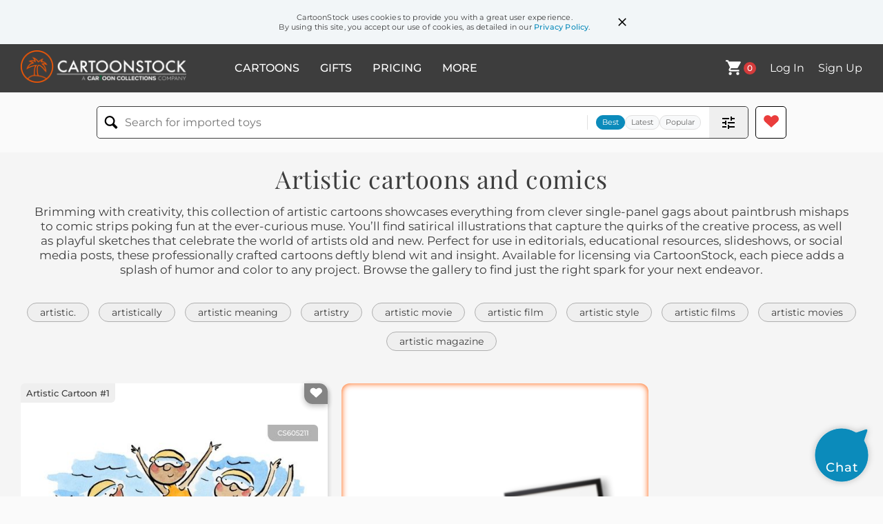

--- FILE ---
content_type: text/html; charset=UTF-8
request_url: https://www.cartoonstock.com/directory/a/artistic.asp
body_size: 27014
content:
 <!doctype html><html lang="en"><head><script>// Define dataLayer and the gtag function.
			window.dataLayer = window.dataLayer || [];
			function gtag(){dataLayer.push(arguments);}
			
			// Set default consent to 'denied' as a placeholder
			// Determine actual values based on your own requirements
			gtag('consent', 'default', {
				'ad_storage': 'denied',
				'ad_user_data': 'denied',
				'ad_personalization': 'denied',
				'analytics_storage': 'granted',
				'region': ['AT', 'CH', 'BE', 'BG', 'HR', 'CY', 'CZ', 'DK', 'EE', 'FI', 'FR', 'DE', 'GR', 'HU', 'IS', 'IE', 'IT', 'LV', 'LI', 'LT', 'LU', 'MT', 'NL', 'NO', 'PL', 'PT', 'RO', 'SK', 'SI', 'ES', 'SE', 'GB']
			});

			// Bot traffic filtering: Capture screen resolution and traffic type
			(() => {			
				window.dataLayer.push({
					'js_screen_resolution': window.screen.width + 'x' + window.screen.height,
					'traffic_type': 'external'
				});
			})();</script><script>(function(w,d,s,l,i){w[l]=w[l]||[];w[l].push({'gtm.start':
			new Date().getTime(),event:'gtm.js'});var f=d.getElementsByTagName(s)[0],
			j=d.createElement(s),dl=l!='dataLayer'?'&l='+l:'';j.async=true;j.src=
			'https://www.googletagmanager.com/gtm.js?id='+i+dl;f.parentNode.insertBefore(j,f);
			})(window,document,'script','dataLayer','GTM-NJ6GGMC');</script><script>(function(c,l,a,r,i,t,y){
				c[a]=c[a]||function(){(c[a].q=c[a].q||[]).push(arguments)};
				t=l.createElement(r);t.async=1;t.src="https://www.clarity.ms/tag/"+i;
				y=l.getElementsByTagName(r)[0];y.parentNode.insertBefore(t,y);
			})(window, document, "clarity", "script", "h7u1cnmhjr");

			window.clarity("consent")</script><script>window.addEventListener('DOMContentLoaded', () => {
                (function(e,t,o,n,p,r,i){e.visitorGlobalObjectAlias=n;e[e.visitorGlobalObjectAlias]=e[e.visitorGlobalObjectAlias]||function(){(e[e.visitorGlobalObjectAlias].q=e[e.visitorGlobalObjectAlias].q||[]).push(arguments)};e[e.visitorGlobalObjectAlias].l=(new Date).getTime();r=t.createElement("script");r.src=o;r.async=true;i=t.getElementsByTagName("script")[0];i.parentNode.insertBefore(r,i)})(window,document,"https://diffuser-cdn.app-us1.com/diffuser/diffuser.js","vgo");
                vgo('setAccount', '475737387');
                vgo('setTrackByDefault', true);
                vgo('process');
            })</script><script>(function(w,d,t,r,u){var f,n,i;w[u]=w[u]||[],f=function(){var o={ti:"187010216"};o.q=w[u],w[u]=new UET(o),w[u].push("pageLoad")},n=d.createElement(t),n.src=r,n.async=1,n.onload=n.onreadystatechange=function(){var s=this.readyState;s&&s!=="loaded"&&s!=="complete"||(f(),n.onload=n.onreadystatechange=null)},i=d.getElementsByTagName(t)[0],i.parentNode.insertBefore(n,i)})(window,document,"script","//bat.bing.com/bat.js","uetq");</script>  <script async src="https://pagead2.googlesyndication.com/pagead/js/adsbygoogle.js?client=ca-pub-2523475217111992" crossorigin="anonymous"></script><script>(adsbygoogle = window.adsbygoogle || []).push({});</script>  <meta charset="UTF-8"/><meta name="viewport" content="width=device-width,initial-scale=1"/><meta name="description" content="Artistic funny cartoons from CartoonStock directory - the world's largest on-line collection of cartoons and comics."><meta name="keywords" content="Artistic cartoons, Artistic funny, cartoon pictures, cartoon image, cartoon, comic, comics, cartoon images, cartoon picture, cartoons"><meta name="title" content="Artistic Cartoons and Comics - funny pictures from CartoonStock"> <link rel='canonical' href='https://www.cartoonstock.com/directory/a/artistic.asp'/> <link rel="preload" href="https://images.cartoonstock.com/lowres/art-artistic_swimming-swimmer-aquatic-pool-team_sport-CS605211_low.jpg" as="image" /><link rel="preload" href="https://images.cartoonstock.com/lowres/hobbies-leisure-artistic_swimming-swimmers-synchronized_swim-gb-british-CS605190_low.jpg" as="image" /><link rel="preload" href="https://s3.amazonaws.com/lowres.cartoonstock.com/films-censor-censorship-censoring-artistic_films-artistic_movies-pbun85_low.jpg" as="image" /> <link rel="apple-touch-icon" sizes="180x180" href="https://assets.cartoonstock.com/images/favicons/apple-touch-icon.png"/><link rel="icon" type="image/png" sizes="192x192" href="https://assets.cartoonstock.com/images/favicons/android-chrome-192x192.png"/><link rel="icon" type="image/png" sizes="32x32" href="https://assets.cartoonstock.com/images/favicons/favicon-32x32.png"/><link rel="icon" type="image/png" sizes="16x16" href="https://assets.cartoonstock.com/images/favicons/favicon-16x16.png"/><link rel="manifest" href="https://assets.cartoonstock.com/images/favicons/manifest.json"/><meta name="apple-mobile-web-app-capable" content="yes"/><meta name="apple-mobile-web-app-title" content="Cartoon Collections"/><meta name="mobile-web-app-capable" content="yes"/><meta name="msapplication-TileColor" content="#FFFFFF"/><meta name="msapplication-TileImage" content="/mstile-144x144.png"/><meta name="theme-color" content="#ff5a00"/><script src="https://cdn.socket.io/4.7.2/socket.io.min.js"></script><script src="https://cdn.jsdelivr.net/npm/marked/marked.min.js"></script><title>Artistic Cartoons and Comics - funny pictures from CartoonStock</title><meta name="p:domain_verify" content="ee133de7f12a84575711c25522ee1e9b"/><script>window.addEventListener('DOMContentLoaded', () => {
				!function(f,b,e,v,n,t,s)
				{if(f.fbq)return;n=f.fbq=function(){n.callMethod?
				n.callMethod.apply(n,arguments):n.queue.push(arguments)};
				if(!f._fbq)f._fbq=n;n.push=n;n.loaded=!0;n.version='2.0';
				n.queue=[];t=b.createElement(e);t.async=!0;
				t.src=v;s=b.getElementsByTagName(e)[0];
				s.parentNode.insertBefore(t,s)}(window, document,'script',
				'https://connect.facebook.net/en_US/fbevents.js');
				fbq('init', '2646192748955096');
				fbq('track', 'PageView');
			})</script><noscript><img height="1" width="1" style="display:none" src="https://www.facebook.com/tr?id=2646192748955096&ev=PageView&noscript=1" alt="facebook pixel"/></noscript> <script type="application/ld+json">
	[{
			"@context": "https://schema.org/",
			"@type": "ImageObject",
			"contentUrl": "https://images.cartoonstock.com/lowres/art-artistic_swimming-swimmer-aquatic-pool-team_sport-CS605211_low.jpg",
			"acquireLicensePage": "https://www.cartoonstock.com/cartoon?searchID=CS605211",
			"license": "https://www.cartoonstock.com/license-agreement",
			"creditText": "Rosie Brooks via CartoonStock - https://www.cartoonstock.com/cartoon?searchID=CS605211",
			"caption": "Artistic Swimming",
			"keywords": "artistic swimming, synchronized swimming, swimmer, swimmers, aquatic, water, pool, team, team sport, performance, choreography, routine, competition, athletes, swimming cap, goggles, swimwear, artistic, sport, sportsmanship, aquatic sport, synchronized movement, graceful, elegance, synchronizing, formationtouchableopacity, art, swim, swimming, aquatic sports, water sport, swimming pool, teamwork, synchronized, sportswomen, group, elegant, synchronized team, recreation, entertainment",
			"creator": {
			  "@type": "Person",
			  "name": "Rosie Brooks"
			 },
			"copyrightNotice": "Rosie Brooks via CartoonStock - https://www.cartoonstock.com/cartoon?searchID=CS605211"
		},{
			"@context": "https://schema.org/",
			"@type": "ImageObject",
			"contentUrl": "https://images.cartoonstock.com/lowres/hobbies-leisure-artistic_swimming-swimmers-synchronized_swim-gb-british-CS605190_low.jpg",
			"acquireLicensePage": "https://www.cartoonstock.com/cartoon?searchID=CS605190",
			"license": "https://www.cartoonstock.com/license-agreement",
			"creditText": "Rosie Brooks via CartoonStock - https://www.cartoonstock.com/cartoon?searchID=CS605190",
			"caption": "GB Artistic Swimming",
			"keywords": "artistic swimming, synchronized swimming, swimmers, swimmer, synchronized swim, synchronized swims, gb, great britain, british, flags, waving, team sports, team sport, aquatics, choreography, water sports, sports event, competition, athletes, athlete, national pride, sportsmanship, teamwork, dancers, performance, synchronized dancers., uk, swimming team, sport, flag, aquatic sports, synchronized, routine, pool, water, olympics, team, synchronized swimmers, women, performance art, artistic movements",
			"creator": {
			  "@type": "Person",
			  "name": "Rosie Brooks"
			 },
			"copyrightNotice": "Rosie Brooks via CartoonStock - https://www.cartoonstock.com/cartoon?searchID=CS605190"
		},{
			"@context": "https://schema.org/",
			"@type": "ImageObject",
			"contentUrl": "https://s3.amazonaws.com/lowres.cartoonstock.com/films-censor-censorship-censoring-artistic_films-artistic_movies-pbun85_low.jpg",
			"acquireLicensePage": "https://www.cartoonstock.com/cartoon?searchID=CS154861",
			"license": "https://www.cartoonstock.com/license-agreement",
			"creditText": "Peter Bruce via CartoonStock - https://www.cartoonstock.com/cartoon?searchID=CS154861",
			"caption": "'Artistic it might have been, but those sort of films ought to be banned!'",
			"keywords": "censor, censors, censorship, censorships, censoring, artistic film, artistic films, artistic movie, artistic movies, movie rating, movie ratings, film rating, film ratings, cinema, cinemas, censored, moral view, moral views, moral opinion, moral opinions",
			"creator": {
			  "@type": "Person",
			  "name": "Peter Bruce"
			 },
			"copyrightNotice": "Peter Bruce via CartoonStock - https://www.cartoonstock.com/cartoon?searchID=CS154861"
		},{
			"@context": "https://schema.org/",
			"@type": "ImageObject",
			"contentUrl": "https://lowres.cartooncollections.com/parent_teacher_meetings-parents-parenting-dads-fathers-education-teaching-WJ500954_low.jpg",
			"acquireLicensePage": "https://www.cartoonstock.com/cartoon?searchID=WJ500954",
			"license": "https://www.cartoonstock.com/license-agreement",
			"creditText": "Nick Downes via CartoonStock - https://www.cartoonstock.com/cartoon?searchID=WJ500954",
			"caption": "&quot;He shows great artistic pretension.&quot;",
			"keywords": "parent teacher meeting, parent teacher meetings, parent, parents, parenthood, parenting, dad, dads, father, fathers, mom, moms, mum, mums, mother, mothers, teacher, teachers, elementary school teacher, elementary school teachers, art teacher, art teachers, great potential, shows potential, showing potential, pretension, pretentious, art, artist, artists, artistic talent, creativity, imagination, visual arts, fine arts, design, creative expression, creative development, artistic ability, aspiring artist, artistic passion, art education, art classes, young artist, emerging artist, talented youth, student art, art curriculum, early education, academic potential, skill development, student growth",
			"creator": {
			  "@type": "Person",
			  "name": "Nick Downes"
			 },
			"copyrightNotice": "Nick Downes via CartoonStock - https://www.cartoonstock.com/cartoon?searchID=WJ500954"
		},{
			"@context": "https://schema.org/",
			"@type": "ImageObject",
			"contentUrl": "https://images.cartoonstock.com/lowres/art-artistic-light-framed-reimagined-gallery-CS599544_low.jpg",
			"acquireLicensePage": "https://www.cartoonstock.com/cartoon?searchID=CS599544",
			"license": "https://www.cartoonstock.com/license-agreement",
			"creditText": "Mike Seddon via CartoonStock - https://www.cartoonstock.com/cartoon?searchID=CS599544",
			"caption": "Artistic Light",
			"keywords": "artistic, art, light, power cable, framed, installation, reimagined, transformed, gallery, contemporary, modern, design, lighting, electricity, exhibition, expression, inventive, decorative, creative, modern art, contemporary art, light fixture, light bulb, artwork",
			"creator": {
			  "@type": "Person",
			  "name": "Mike Seddon"
			 },
			"copyrightNotice": "Mike Seddon via CartoonStock - https://www.cartoonstock.com/cartoon?searchID=CS599544"
		},{
			"@context": "https://schema.org/",
			"@type": "ImageObject",
			"contentUrl": "https://s3.amazonaws.com/lowres.cartoonstock.com/art-artistic_license-cave_painting-cave_drawing-cave_art-cave_artists-rmcn575_low.jpg",
			"acquireLicensePage": "https://www.cartoonstock.com/cartoon?searchID=CS443499",
			"license": "https://www.cartoonstock.com/license-agreement",
			"creditText": "Randy McIlwaine via CartoonStock - https://www.cartoonstock.com/cartoon?searchID=CS443499",
			"caption": "&quot;Yes, I know I only caught a lizard - it's called artistic license, Mildred!&quot;",
			"keywords": "artistic license, artistic licence, cave painting, cave paintings, cave drawing, cave drawings, cave art, cave artist, cave artists, painter, painters, artist, artists, cavemen, caveman, cavewomen, cavewoman, hunter-gatherer, hunter-gatherers, hunter, hunters, gatherer, gatherers, prehistoric art, art history, art historian, art historians",
			"creator": {
			  "@type": "Person",
			  "name": "Randy McIlwaine"
			 },
			"copyrightNotice": "Randy McIlwaine via CartoonStock - https://www.cartoonstock.com/cartoon?searchID=CS443499"
		},{
			"@context": "https://schema.org/",
			"@type": "ImageObject",
			"contentUrl": "https://s3.amazonaws.com/lowres.cartoonstock.com/art-artistic_license-creative-artist-puns-expiry-iba0166_low.jpg",
			"acquireLicensePage": "https://www.cartoonstock.com/cartoon?searchID=CS324557",
			"license": "https://www.cartoonstock.com/license-agreement",
			"creditText": "Ian Baker via CartoonStock - https://www.cartoonstock.com/cartoon?searchID=CS324557",
			"caption": "I'm sorry Miss, but your artistic license has expired.",
			"keywords": "artistic license, creativity, creative, artists, artist, punning, puns, pun, expiry, expiring, expiration, imagination, freedom, free, art",
			"creator": {
			  "@type": "Person",
			  "name": "Ian Baker"
			 },
			"copyrightNotice": "Ian Baker via CartoonStock - https://www.cartoonstock.com/cartoon?searchID=CS324557"
		},{
			"@context": "https://schema.org/",
			"@type": "ImageObject",
			"contentUrl": "https://s3.amazonaws.com/lowres.cartoonstock.com/art-artistic_license-artist-graffiti-graffitists-artworks-mbcn3998_low.jpg",
			"acquireLicensePage": "https://www.cartoonstock.com/cartoon?searchID=CS437551",
			"license": "https://www.cartoonstock.com/license-agreement",
			"creditText": "Marty Bucella via CartoonStock - https://www.cartoonstock.com/cartoon?searchID=CS437551",
			"caption": "&quot;Drawing with a revoked artistic license. What about you?&quot;",
			"keywords": "artistic license, artistic license, artist, artists, graffiti, graffitist, graffitists, artwork, artworks, licence, licences, license, licenses, crime, crimes, criminal, criminals, criminal offence, criminal offences, cell mate, cell mates, cellmate, cellmates, prisoner, prisoners, free speech, censorship, censor, censors",
			"creator": {
			  "@type": "Person",
			  "name": "Marty Bucella"
			 },
			"copyrightNotice": "Marty Bucella via CartoonStock - https://www.cartoonstock.com/cartoon?searchID=CS437551"
		},{
			"@context": "https://schema.org/",
			"@type": "ImageObject",
			"contentUrl": "https://lowres.cartooncollections.com/married-relationship-arguing-argument-secrets-marriage-relationships-CC121357_low.jpg",
			"acquireLicensePage": "https://www.cartoonstock.com/cartoon?searchID=CC121357",
			"license": "https://www.cartoonstock.com/license-agreement",
			"creditText": "Bruce Kaplan via CartoonStock - https://www.cartoonstock.com/cartoon?searchID=CC121357",
			"caption": "&quot;It was years ago, for a nature documentary, and they said it was going to be very artistic.&quot;",
			"keywords": "marriage, married, married life, relationship, argue, arguing, argued, argument, secret, secrets, break up, break-up, break ups, break-ups, penguin, penguins, documentary, animals, animal, in the wild, nature documentary, allusion, allude, alluding, pun, puns, play on words, context, contextual, film, films, movie, movies, nature, exotic, arctic, antarctica, dealbreaker, deal breaker, red flag, red flags, deal-breaker, artistic interpretation, creative documentary, wildlife cinematography, arctic circle, penguin behavior, natural habitat, animal kingdom, gossip, rumor, marriage counseling, couple therapy, communication, relationship advice, endangered species, animal conservation, environmentalism, nature lovers, climate change, wildlife habitat preservation, scientific study, mockumentary, satirical, spoof",
			"creator": {
			  "@type": "Person",
			  "name": "Bruce Kaplan"
			 },
			"copyrightNotice": "Bruce Kaplan via CartoonStock - https://www.cartoonstock.com/cartoon?searchID=CC121357"
		},{
			"@context": "https://schema.org/",
			"@type": "ImageObject",
			"contentUrl": "https://images.cartoonstock.com/lowres/animals-dog-pet-paint-splatter-drips-CS652813_low.jpg",
			"acquireLicensePage": "https://www.cartoonstock.com/cartoon?searchID=CS652813",
			"license": "https://www.cartoonstock.com/license-agreement",
			"creditText": "Ralph Hagen via CartoonStock - https://www.cartoonstock.com/cartoon?searchID=CS652813",
			"caption": "Our youngest one has all the artistic talent in this family.",
			"keywords": "dog, canine, pet, puppy, paint, painting, splatter, splotches, drips, creativity, creative, imaginative, talent, artistic, gifted, praise, compliment, irony, ironic, mischief, prank, parenting, parenthood, parents, toddler, child, youngest, mess, messy, cleanup, canvas, makeover, evidence, culprit, busted, domestic, household, painted dog, artistic talent, youngest child, pet as canvas, art gone wrong, messy paint, evidence of mischief, parental pride, birth order, clean up required",
			"creator": {
			  "@type": "Person",
			  "name": "Ralph Hagen"
			 },
			"copyrightNotice": "Ralph Hagen via CartoonStock - https://www.cartoonstock.com/cartoon?searchID=CS652813"
		},{
			"@context": "https://schema.org/",
			"@type": "ImageObject",
			"contentUrl": "https://images.cartoonstock.com/lowres/miscellaneous-speed_bump-creativity-create-personalities-demeanors-CG25007_low.jpg",
			"acquireLicensePage": "https://www.cartoonstock.com/cartoon?searchID=CG25007",
			"license": "https://www.cartoonstock.com/license-agreement",
			"creditText": "Dave Coverly via CartoonStock - https://www.cartoonstock.com/cartoon?searchID=CG25007",
			"caption": "The trick is to be thought of as artistic without having to create any actual art.",
			"keywords": "speed bump, art, creativity, creation, create, personality, personalities, demeanor, demeanors, style, styles, fashion, fashions, artistic, skill, skills, ability, abilities, aesthetic, aesthetics, arts, clothes, clothing, attire, apparel, characteristic, characteristics, identity, identities, lifestyle, lifestyles, caf",
			"creator": {
			  "@type": "Person",
			  "name": "Dave Coverly"
			 },
			"copyrightNotice": "Dave Coverly via CartoonStock - https://www.cartoonstock.com/cartoon?searchID=CG25007"
		},{
			"@context": "https://schema.org/",
			"@type": "ImageObject",
			"contentUrl": "https://s3.amazonaws.com/lowres.cartoonstock.com/art-artist-artistic_licence-abstract_arts-artworks-painting-mlyn1516_low.jpg",
			"acquireLicensePage": "https://www.cartoonstock.com/cartoon?searchID=CS324656",
			"license": "https://www.cartoonstock.com/license-agreement",
			"creditText": "Mark Lynch via CartoonStock - https://www.cartoonstock.com/cartoon?searchID=CS324656",
			"caption": "Artistic licence",
			"keywords": "Artist, artists model, artistic licence, abstract art, abstract arts, artwork, artworks, painters, painting, portrait, portraits, paint, paints, artists models, modelling, modeling, studio, studios, art, painter, portraiture, modern art, abstract art",
			"creator": {
			  "@type": "Person",
			  "name": "Mark Lynch"
			 },
			"copyrightNotice": "Mark Lynch via CartoonStock - https://www.cartoonstock.com/cartoon?searchID=CS324656"
		},{
			"@context": "https://schema.org/",
			"@type": "ImageObject",
			"contentUrl": "https://s3.amazonaws.com/lowres.cartoonstock.com/art-art-artistic-artists-artworks-cowboys-gja0453_low.jpg",
			"acquireLicensePage": "https://www.cartoonstock.com/cartoon?searchID=CS328022",
			"license": "https://www.cartoonstock.com/license-agreement",
			"creditText": "George Jartos via CartoonStock - https://www.cartoonstock.com/cartoon?searchID=CS328022",
			"caption": "Artistic Licence.",
			"keywords": "art, arts, artistic, artist, artists, artwork, artworks, cowboy, cowboys, paint, paints, painting, paintings, painter, painters, artwork, artworks, art work, art works, artistic license, artistic licenses, model, models, modelling, modelled, art model, art models",
			"creator": {
			  "@type": "Person",
			  "name": "George Jartos"
			 },
			"copyrightNotice": "George Jartos via CartoonStock - https://www.cartoonstock.com/cartoon?searchID=CS328022"
		},{
			"@context": "https://schema.org/",
			"@type": "ImageObject",
			"contentUrl": "https://images.cartoonstock.com/lowres/technology-art_and_technology-tech-artistic-creativity-brain-CS648033_low.jpg",
			"acquireLicensePage": "https://www.cartoonstock.com/cartoon?searchID=CS648033",
			"license": "https://www.cartoonstock.com/license-agreement",
			"creditText": "Jerry King via CartoonStock - https://www.cartoonstock.com/cartoon?searchID=CS648033",
			"caption": "&ldquo;Half of Brandon&rsquo;s brain is technology, and the other half is artistic.&rdquo;",
			"keywords": "art and technology, technology, tech, digital, artistic, art, creativity, creative, brain, mind, split, halves, duality, balance, hybrid, multidisciplinary, innovation, design, coding, programming, engineer, artist, studio, gallery, paintings, abstract, modernism, tablet, stylus, sketches, visitors, clients, portfolio, synergy, crossover, integration, stem, steam, logic, intuition, analytics, expression, left brain right brain, half and half, creative technologist, tech-savvy artist, digital art studio, mix of logic and art, balanced brain, cross-disciplinary talent, steam education, innovation and creativity, design meets engineering",
			"creator": {
			  "@type": "Person",
			  "name": "Jerry King"
			 },
			"copyrightNotice": "Jerry King via CartoonStock - https://www.cartoonstock.com/cartoon?searchID=CS648033"
		},{
			"@context": "https://schema.org/",
			"@type": "ImageObject",
			"contentUrl": "https://s3.amazonaws.com/lowres.cartoonstock.com/environmental-issues-climate_change-environmentalist-environmental_activist-environmental_activism-green_politics-mlyn1118_low.jpg",
			"acquireLicensePage": "https://www.cartoonstock.com/cartoon?searchID=CS408081",
			"license": "https://www.cartoonstock.com/license-agreement",
			"creditText": "Mark Lynch via CartoonStock - https://www.cartoonstock.com/cartoon?searchID=CS408081",
			"caption": "Artistic licence",
			"keywords": "climate change, climate-change, environmentalist, environmentalists, environmental activist, environmental activists, environmental activism, global warming, green politics, green policy, carbon emissions, carbon footprint, artist, artists, painter, painters, paintings",
			"creator": {
			  "@type": "Person",
			  "name": "Mark Lynch"
			 },
			"copyrightNotice": "Mark Lynch via CartoonStock - https://www.cartoonstock.com/cartoon?searchID=CS408081"
		},{
			"@context": "https://schema.org/",
			"@type": "ImageObject",
			"contentUrl": "https://images.cartoonstock.com/lowres/recruitment-artistic-resume-curriculum_vitae-interviewer-hr-CS643298_low.jpg",
			"acquireLicensePage": "https://www.cartoonstock.com/cartoon?searchID=CS643298",
			"license": "https://www.cartoonstock.com/license-agreement",
			"creditText": "Jon Carter via CartoonStock - https://www.cartoonstock.com/cartoon?searchID=CS643298",
			"caption": "&quot;It says here on your resume that you're a world-renowned fiction writer?&quot; &quot;I took artistic license with that part of my resume.&quot;",
			"keywords": "artistic, license, resume, cv, curriculum vitae, interview, interviewer, recruiter, hr, hiring, recruitment, applicant, candidate, jobseeker, author, writer, novelist, fiction, credentials, qualifications, exaggeration, embellishment, fabrication, dishonesty, integrity, credibility, ethics, deception, lie, job interview, human resources, resume padding, artistic license, fiction writer, world-renowned claim, exaggerated credentials, ethical hiring, applicant admission, recruiter questions resume",
			"creator": {
			  "@type": "Person",
			  "name": "Jon Carter"
			 },
			"copyrightNotice": "Jon Carter via CartoonStock - https://www.cartoonstock.com/cartoon?searchID=CS643298"
		},{
			"@context": "https://schema.org/",
			"@type": "ImageObject",
			"contentUrl": "https://images.cartoonstock.com/lowres/sport-sport-swimming-pool-aquatic-water_sports-CS605202_low.jpg",
			"acquireLicensePage": "https://www.cartoonstock.com/cartoon?searchID=CS605202",
			"license": "https://www.cartoonstock.com/license-agreement",
			"creditText": "Rosie Brooks via CartoonStock - https://www.cartoonstock.com/cartoon?searchID=CS605202",
			"caption": "Italian Artistic Swimming Team",
			"keywords": "sport, sports, swimming, swim, pool, pools, aquatic, water sport, water sports, competition, competitor, competitors, artistic swimming, synchronized swimming, italy, italian, team, teams, women, flag, flags, national flag, waving, performance, synchronized swimmers, athletes, sportswomen, tri-color flag., swimmer, swimmers, swimming team, national pride, water, synchronized, choreography, routine, performing, synchronized swimmer, european, event, colorful, motion, movement, elegance, grace",
			"creator": {
			  "@type": "Person",
			  "name": "Rosie Brooks"
			 },
			"copyrightNotice": "Rosie Brooks via CartoonStock - https://www.cartoonstock.com/cartoon?searchID=CS605202"
		},{
			"@context": "https://schema.org/",
			"@type": "ImageObject",
			"contentUrl": "https://images.cartoonstock.com/lowres/families-dog-child-talent-creativity-family-CS641201_low.jpg",
			"acquireLicensePage": "https://www.cartoonstock.com/cartoon?searchID=CS641201",
			"license": "https://www.cartoonstock.com/license-agreement",
			"creditText": "Ralph Hagen via CartoonStock - https://www.cartoonstock.com/cartoon?searchID=CS641201",
			"caption": "Our youngest one has all the artistic talent in this family.",
			"keywords": "dog, paint, child, youngest, talent, artist, creativity, mischief, family, parenting, pet, splatters, cleanup, canvas, decoration, doodling, prank, stains, kid, toddler, gifted, prodigy, parents, household, pigment, color, smears, makeover, palette, mess, cleaning, supervision, oversight, babysitting, pooch, canine, pets, child creativity, painted dog, youngest child, budding artist, pet as canvas, finger painting, creative mess, art gone wrong, proud parent irony, household cleanup",
			"creator": {
			  "@type": "Person",
			  "name": "Ralph Hagen"
			 },
			"copyrightNotice": "Ralph Hagen via CartoonStock - https://www.cartoonstock.com/cartoon?searchID=CS641201"
		},{
			"@context": "https://schema.org/",
			"@type": "ImageObject",
			"contentUrl": "https://images.cartoonstock.com/lowres/miscellaneous-art-sports-french-team-waving-CS605802_low.jpg",
			"acquireLicensePage": "https://www.cartoonstock.com/cartoon?searchID=CS605802",
			"license": "https://www.cartoonstock.com/license-agreement",
			"creditText": "Rosie Brooks via CartoonStock - https://www.cartoonstock.com/cartoon?searchID=CS605802",
			"caption": "French Artistic Swimming Team",
			"keywords": "art, artistic swimming, sports, france, french, competition, team, flag, waving, synchronized swimming, athletes, swimmer, swimmers, national pride, performance, championship, aquatic sport, celebration, colorful costumes, team spirit, synchronized movement, water ballet, synchronized dancers, aquatic performance, swimming pool, aquatic, french athletes, national team, sportswomen, olympics, comic, swim team, national flag, performing, synchronized moves, unity, water sports, cheer, cheering, entertainers, entertainment",
			"creator": {
			  "@type": "Person",
			  "name": "Rosie Brooks"
			 },
			"copyrightNotice": "Rosie Brooks via CartoonStock - https://www.cartoonstock.com/cartoon?searchID=CS605802"
		},{
			"@context": "https://schema.org/",
			"@type": "ImageObject",
			"contentUrl": "https://s3.amazonaws.com/lowres.cartoonstock.com/professions-sweeper-street_sweeper-crossing_sweepers-boy-sweep-csl3286_low.jpg",
			"acquireLicensePage": "https://www.cartoonstock.com/cartoon?searchID=VC126068",
			"license": "https://www.cartoonstock.com/license-agreement",
			"creditText": "Charles Keene via CartoonStock - https://www.cartoonstock.com/cartoon?searchID=VC126068",
			"caption": "Artistic Street Sweeper",
			"keywords": "sweeper, sweepers, street sweeper, crossing sweepers, crossing sweepers, street sweepers, boy, boys, sweep, sweeps, sweeping, road sweep, road sweeper, artistic, art, art critic, artist, creative, create, art work, street, professional, spiral, spirals, broom, brooms, art",
			"creator": {
			  "@type": "Person",
			  "name": "Charles Keene"
			 },
			"copyrightNotice": "Charles Keene via CartoonStock - https://www.cartoonstock.com/cartoon?searchID=VC126068"
		},{
			"@context": "https://schema.org/",
			"@type": "ImageObject",
			"contentUrl": "https://s3.amazonaws.com/lowres.cartoonstock.com/art-art-artworks-artists-paints-paintings-cfu0241_low.jpg",
			"acquireLicensePage": "https://www.cartoonstock.com/cartoon?searchID=CS130462",
			"license": "https://www.cartoonstock.com/license-agreement",
			"creditText": "Claudio Furnier via CartoonStock - https://www.cartoonstock.com/cartoon?searchID=CS130462",
			"caption": "Artistic license.",
			"keywords": "art, artwork, artworks, artist, artists, paint, paints, painting, paintings, painter, painters, canvas, artistic, artistic license, dramatic license, misrepresent, misrepresented, misrepresents, distort, distorted, distortion, exaggerate, exaggerated, fake, faked",
			"creator": {
			  "@type": "Person",
			  "name": "Claudio Furnier"
			 },
			"copyrightNotice": "Claudio Furnier via CartoonStock - https://www.cartoonstock.com/cartoon?searchID=CS130462"
		},{
			"@context": "https://schema.org/",
			"@type": "ImageObject",
			"contentUrl": "https://images.cartoonstock.com/lowres/money-banking-business-ballet-shareholders-stage-creative_approach-CS596233_low.jpg",
			"acquireLicensePage": "https://www.cartoonstock.com/cartoon?searchID=CS596233",
			"license": "https://www.cartoonstock.com/license-agreement",
			"creditText": "Karsten Schley via CartoonStock - https://www.cartoonstock.com/cartoon?searchID=CS596233",
			"caption": "&quot;Believe me, Sir! Expressing bad news in an artistic way is much more positive than just getting in front of 3000 shareholders and saying 'the company is toast and so is your money!'&quot;",
			"keywords": "business, businessman, ballet, bad news, shareholders, artistic expression, stage, meeting, creative approach, artistic presentation, shareholders meeting, financial loss, financial news, creative communication, alternative approach, theatrical, presentation, performance art, financial crisis, financial setback, artistic interpretation, shareholders allowance, creative message, expressive communication, shareholders reaction",
			"creator": {
			  "@type": "Person",
			  "name": "Karsten Schley"
			 },
			"copyrightNotice": "Karsten Schley via CartoonStock - https://www.cartoonstock.com/cartoon?searchID=CS596233"
		},{
			"@context": "https://schema.org/",
			"@type": "ImageObject",
			"contentUrl": "https://s3.amazonaws.com/lowres.cartoonstock.com/art-autistic_spectrum-artist-artistic-artworks-disabilities-mpen726_low.jpg",
			"acquireLicensePage": "https://www.cartoonstock.com/cartoon?searchID=CS129156",
			"license": "https://www.cartoonstock.com/license-agreement",
			"creditText": "Matt Percival via CartoonStock - https://www.cartoonstock.com/cartoon?searchID=CS129156",
			"caption": "'He's on the artistic spectrum.'",
			"keywords": "autistic spectrum, autism, artist, artists, artistic, artwork, artworks, disability, disabilities, small talk, autistic spectrum disorders, painter, painters, painting, paintings, artistic circle, artistic circles",
			"creator": {
			  "@type": "Person",
			  "name": "Matt Percival"
			 },
			"copyrightNotice": "Matt Percival via CartoonStock - https://www.cartoonstock.com/cartoon?searchID=CS129156"
		},{
			"@context": "https://schema.org/",
			"@type": "ImageObject",
			"contentUrl": "https://s3.amazonaws.com/lowres.cartoonstock.com/art-artist-vincent_van_gogh-david_hockney-hieronymus_bosch-artwork-cgrn671_low.jpg",
			"acquireLicensePage": "https://www.cartoonstock.com/cartoon?searchID=CS465310",
			"license": "https://www.cartoonstock.com/license-agreement",
			"creditText": "Chris Grosz  via CartoonStock - https://www.cartoonstock.com/cartoon?searchID=CS465310",
			"caption": "Artistic License",
			"keywords": "artist, artists, vincent van gogh, pablo picasso, david hockney, j. m. w. turner, hieronymus bosch, georges braque, artwork, artworks, painter, painters, painting, artistic license, famous painter, famous painters, famous painting, famous artist, famous artists",
			"creator": {
			  "@type": "Person",
			  "name": "Chris Grosz "
			 },
			"copyrightNotice": "Chris Grosz  via CartoonStock - https://www.cartoonstock.com/cartoon?searchID=CS465310"
		},{
			"@context": "https://schema.org/",
			"@type": "ImageObject",
			"contentUrl": "https://images.cartoonstock.com/lowres/travel-tourism-holiday-break-getaway-beach-vacation-CS573198_low.jpg",
			"acquireLicensePage": "https://www.cartoonstock.com/cartoon?searchID=CS573198",
			"license": "https://www.cartoonstock.com/license-agreement",
			"creditText": "Fran via CartoonStock - https://www.cartoonstock.com/cartoon?searchID=CS573198",
			"caption": "&quot;I'm torn between a city break to immerse myself in an eclectic cultural cornucopia of artistic delights or lying on a beach with a daiquiri!&quot;",
			"keywords": "holiday, holidays, break, breaks, getaway, getaways, beach, beaches, vacation, vacations, vacationing, art gallery, art galleries, cultured experience, city break, city breaks, weekend getaway, weekend getaways, seaside, decision making, relaxation, relaxed, relaxing",
			"creator": {
			  "@type": "Person",
			  "name": "Fran"
			 },
			"copyrightNotice": "Fran via CartoonStock - https://www.cartoonstock.com/cartoon?searchID=CS573198"
		},{
			"@context": "https://schema.org/",
			"@type": "ImageObject",
			"contentUrl": "https://s3.amazonaws.com/lowres.cartoonstock.com/art-covid_masks-leonardo_da_vinci-smile-surgical_masks-artistic_licence-mlyn4694_low.jpg",
			"acquireLicensePage": "https://www.cartoonstock.com/cartoon?searchID=CS516651",
			"license": "https://www.cartoonstock.com/license-agreement",
			"creditText": "Mark Lynch via CartoonStock - https://www.cartoonstock.com/cartoon?searchID=CS516651",
			"caption": "&quot;Mamma Mia! So this is where my 'artistic licence' kicks in.&quot;",
			"keywords": "covid masks, mona lisa, leonardo da vinci, da vinci, smile, smiles, surgical masks, artistic licence, artist, artists, painting, paintings, renaissance, covid-19, covid 19, covid, corona, coronavirus, pandemic, mask mandates, masking, face covering, face coverings, mask, masks, face mask, face masks",
			"creator": {
			  "@type": "Person",
			  "name": "Mark Lynch"
			 },
			"copyrightNotice": "Mark Lynch via CartoonStock - https://www.cartoonstock.com/cartoon?searchID=CS516651"
		},{
			"@context": "https://schema.org/",
			"@type": "ImageObject",
			"contentUrl": "https://s3.amazonaws.com/lowres.cartoonstock.com/business-commerce-medicine-pill-tablets-pharmaceutical_companies-mental_health-forn7818_low.jpg",
			"acquireLicensePage": "https://www.cartoonstock.com/cartoon?searchID=CS498620",
			"license": "https://www.cartoonstock.com/license-agreement",
			"creditText": "Fran via CartoonStock - https://www.cartoonstock.com/cartoon?searchID=CS498620",
			"caption": "&quot;We at Megacorp are very supportive of spiritual and artistic therapies which is why we've developed 'megazcylone' to enhance the experience.&quot;",
			"keywords": "medicine, medication, pill, pills, tablets, pharmaceutical, pharmaceutical companies, consultation, mental health, therapy, spiritual, artistic, pharma company, business, business cartoons, exploitation, alternative medicine, alternative medication, alternative medicines",
			"creator": {
			  "@type": "Person",
			  "name": "Fran"
			 },
			"copyrightNotice": "Fran via CartoonStock - https://www.cartoonstock.com/cartoon?searchID=CS498620"
		},{
			"@context": "https://schema.org/",
			"@type": "ImageObject",
			"contentUrl": "https://s3.amazonaws.com/lowres.cartoonstock.com/-art-surreal-surrealist-rene_magritte-covid_19-dbdn550_low.jpg",
			"acquireLicensePage": "https://www.cartoonstock.com/cartoon?searchID=CS514049",
			"license": "https://www.cartoonstock.com/license-agreement",
			"creditText": "Doug Bentley via CartoonStock - https://www.cartoonstock.com/cartoon?searchID=CS514049",
			"caption": "&quot;Yes, I suppose it is artistic Rene, but wouldn't you be more comfortable with a regular face covering?&quot;",
			"keywords": "art, artist, surreal, surrealism, surrealist, son of man, rene magritte, covid, covid-19, pandemic, corona, coronavirus, mask, masking, face covering, face coverings, mask, masks, face mask, face masks, ppe, personal protective equipment, anti-mask, anti mask, anti-masker, anti-maskers, anti masker, anti maskers, anti-mask movement, protest, health",
			"creator": {
			  "@type": "Person",
			  "name": "Doug Bentley"
			 },
			"copyrightNotice": "Doug Bentley via CartoonStock - https://www.cartoonstock.com/cartoon?searchID=CS514049"
		},{
			"@context": "https://schema.org/",
			"@type": "ImageObject",
			"contentUrl": "https://s3.amazonaws.com/lowres.cartoonstock.com/art-artistic_temperament-artists-creative_difference-paint-painter-jfa0884_low.jpg",
			"acquireLicensePage": "https://www.cartoonstock.com/cartoon?searchID=CS150725",
			"license": "https://www.cartoonstock.com/license-agreement",
			"creditText": "Joseph Farris via CartoonStock - https://www.cartoonstock.com/cartoon?searchID=CS150725",
			"caption": "Creative Differences.",
			"keywords": "artistic temperament, artist, artists, creative, creative difference, creative differences, paint, paints, painter, painters, painting, paintings, portrait, portraits, portrait painting, portrait paintings, artist, artists, masterpiece, masterpieces, fight, fights, fighting",
			"creator": {
			  "@type": "Person",
			  "name": "Joseph Farris"
			 },
			"copyrightNotice": "Joseph Farris via CartoonStock - https://www.cartoonstock.com/cartoon?searchID=CS150725"
		},{
			"@context": "https://schema.org/",
			"@type": "ImageObject",
			"contentUrl": "https://s3.amazonaws.com/lowres.cartoonstock.com/art-propaganda-artists-artistic_license-caveman-cave_painting-psnn546_low.jpg",
			"acquireLicensePage": "https://www.cartoonstock.com/cartoon?searchID=CS185597",
			"license": "https://www.cartoonstock.com/license-agreement",
			"creditText": "Paul Snover via CartoonStock - https://www.cartoonstock.com/cartoon?searchID=CS185597",
			"caption": "And thus the concept of artistic propaganda is born.",
			"keywords": "propaganda, artist, artists, artistic licence, artistic license, artistic, caveman, cavemen, cave painting, cave paintings, accurate, accuracy, honest, honesty, honest account, honest accounts, storyteller, storytellers, creative, creativity, creative process, creative processes",
			"creator": {
			  "@type": "Person",
			  "name": "Paul Snover"
			 },
			"copyrightNotice": "Paul Snover via CartoonStock - https://www.cartoonstock.com/cartoon?searchID=CS185597"
		},{
			"@context": "https://schema.org/",
			"@type": "ImageObject",
			"contentUrl": "https://s3.amazonaws.com/lowres.cartoonstock.com/art-artist-paint-painter-weight-fat_lady-mlyn305_low.jpg",
			"acquireLicensePage": "https://www.cartoonstock.com/cartoon?searchID=CS133539",
			"license": "https://www.cartoonstock.com/license-agreement",
			"creditText": "Mark Lynch via CartoonStock - https://www.cartoonstock.com/cartoon?searchID=CS133539",
			"caption": "Artistic Licence.",
			"keywords": "artist, artists, paint, paints, painter, painters, weight, fat, fat lady, portrait, portraits, painting, overweight, obese, arts, picasso, models, canvas, drawing, model, modelling, portrait painting, painting portraits",
			"creator": {
			  "@type": "Person",
			  "name": "Mark Lynch"
			 },
			"copyrightNotice": "Mark Lynch via CartoonStock - https://www.cartoonstock.com/cartoon?searchID=CS133539"
		},{
			"@context": "https://schema.org/",
			"@type": "ImageObject",
			"contentUrl": "https://s3.amazonaws.com/lowres.cartoonstock.com/politics-iran-iranian_leader-president-middle_east-mid_east-epln412_low.jpg",
			"acquireLicensePage": "https://www.cartoonstock.com/cartoon?searchID=CS397561",
			"license": "https://www.cartoonstock.com/license-agreement",
			"creditText": "Pletch via CartoonStock - https://www.cartoonstock.com/cartoon?searchID=CS397561",
			"caption": "Artistic ruse.",
			"keywords": "iran, iranian, iranian leader, iranian leaders, president, presidents, middle east, mid east, mid-east, bomb, bombs, bombing, bombings, terrorist attack, nuclear bomb, nuclear bombs, nuclear attack, nuclear attacks, peace, peace dove",
			"creator": {
			  "@type": "Person",
			  "name": "Pletch"
			 },
			"copyrightNotice": "Pletch via CartoonStock - https://www.cartoonstock.com/cartoon?searchID=CS397561"
		},{
			"@context": "https://schema.org/",
			"@type": "ImageObject",
			"contentUrl": "https://s3.amazonaws.com/lowres.cartoonstock.com/food-drink-wine-alcoholic-civilized-drunks-drunkards-dpin1367_low.jpg",
			"acquireLicensePage": "https://www.cartoonstock.com/cartoon?searchID=CS384114",
			"license": "https://www.cartoonstock.com/license-agreement",
			"creditText": "Doug Pike via CartoonStock - https://www.cartoonstock.com/cartoon?searchID=CS384114",
			"caption": "'Wine represents all things civilized. It's an artistic expression, a manifestation of cultural enlightenment...'",
			"keywords": "wine, wines, alcoholic, alcoholics, civilized, civilizations, drunks, drunkard, drunkards, intoxication, parties, lectures, vino, alcohol, beverage, drink, drinker, drinking, drunk, booze, intoxicated, guests, civilization, civil, party, guest, host, hostess, hosts, lecture, culture",
			"creator": {
			  "@type": "Person",
			  "name": "Doug Pike"
			 },
			"copyrightNotice": "Doug Pike via CartoonStock - https://www.cartoonstock.com/cartoon?searchID=CS384114"
		},{
			"@context": "https://schema.org/",
			"@type": "ImageObject",
			"contentUrl": "https://s3.amazonaws.com/lowres.cartoonstock.com/children-autistic-artist-artistic-doctors-autistic_children-hbrn1145_low.jpg",
			"acquireLicensePage": "https://www.cartoonstock.com/cartoon?searchID=CS383582",
			"license": "https://www.cartoonstock.com/license-agreement",
			"creditText": "Hugh Brown via CartoonStock - https://www.cartoonstock.com/cartoon?searchID=CS383582",
			"caption": "'Mable, the doctor said that Timmy is 'autistic', not artistic.'",
			"keywords": "autistic, autism, artist, artists, artistic, doctor, doctors, autistic child, autistic children, misunderstanding, misunderstandings, special needs, diagnosis, diagnoses, paediatrician, paediatricians, paediatrics, confusion, confused, confusing",
			"creator": {
			  "@type": "Person",
			  "name": "Hugh Brown"
			 },
			"copyrightNotice": "Hugh Brown via CartoonStock - https://www.cartoonstock.com/cartoon?searchID=CS383582"
		},{
			"@context": "https://schema.org/",
			"@type": "ImageObject",
			"contentUrl": "https://lowres.cartooncollections.com/skateboards-skateboarders-skate_board-skateboard_park-skateboard_ramp-art-CC44005_low.jpg",
			"acquireLicensePage": "https://www.cartoonstock.com/cartoon?searchID=CC44005",
			"license": "https://www.cartoonstock.com/license-agreement",
			"creditText": "James Stevenson via CartoonStock - https://www.cartoonstock.com/cartoon?searchID=CC44005",
			"caption": "Artistic Skateboard",
			"keywords": "skateboard, skateboards, skateboarder, skateboarders, skateboarding, skate board, skate boards, skateboard park, skateboard parks, skateboard ramp, skateboard ramps, skater boy, skater boys, museum, museums, art museum, art museums, art gallery, art galleries, modern art, multipurpose, childish, childishness, immature, immaturity, urban art, extreme sports, alternative sports, street culture, youth culture, graffiti, abstract art, contemporary art, exhibition, avant-garde, dynamic art, kinetic art, public art, artistic expression, skateboard design, skateboard wheels, skateboard trucks, pop culture, edgy, rebellious, subculture, skateboard fashion",
			"creator": {
			  "@type": "Person",
			  "name": "James Stevenson"
			 },
			"copyrightNotice": "James Stevenson via CartoonStock - https://www.cartoonstock.com/cartoon?searchID=CC44005"
		}]
	</script> </head><body style="background-color: #fafafa;"><noscript><iframe src="https://www.googletagmanager.com/ns.html?id=GTM-NJ6GGMC" height="0" width="0" style="display:none;visibility:hidden"></iframe></noscript><cookie-notice></cookie-notice><nav-main-search data-page="directory"></nav-main-search><search-mobile data-search="false" style="z-index: 3;"></search-mobile><directory-grid-page data-api-response="{&quot;keyword&quot;:&quot;artistic&quot;,&quot;description&quot;:null,&quot;description_alternative&quot;:&quot;Brimming with creativity, this collection of artistic cartoons showcases everything from clever single-panel gags about paintbrush mishaps to comic strips poking fun at the ever-curious muse. You\u2019ll find satirical illustrations that capture the quirks of the creative process, as well as playful sketches that celebrate the world of artists old and new. Perfect for use in editorials, educational resources, slideshows, or social media posts, these professionally crafted cartoons deftly blend wit and insight. Available for licensing via CartoonStock, each piece adds a splash of humor and color to any project. Browse the gallery to find just the right spark for your next endeavor.&quot;,&quot;meta_description&quot;:null,&quot;title&quot;:null,&quot;cartoons&quot;:[{&quot;search_id&quot;:&quot;CS605211&quot;,&quot;image_url&quot;:&quot;https:\/\/images.cartoonstock.com\/lowres\/art-artistic_swimming-swimmer-aquatic-pool-team_sport-CS605211_low.jpg&quot;,&quot;mockups&quot;:{&quot;mug&quot;:&quot;https:\/\/productpreviews.cartooncollections.com\/CS605211-5001-5001001-0.jpg&quot;,&quot;pillow&quot;:&quot;https:\/\/productpreviews.cartooncollections.com\/CS605211-5002-5002001-0.jpg&quot;,&quot;print&quot;:&quot;https:\/\/productpreviews.cartooncollections.com\/CS605211-5003-5003002-100.jpg&quot;,&quot;tshirt&quot;:&quot;https:\/\/productpreviews.cartooncollections.com\/CS605211-5004-5004002-0.jpg&quot;,&quot;mug_webp&quot;:null,&quot;pillow_webp&quot;:null,&quot;print_webp&quot;:null,&quot;tshirt_webp&quot;:null},&quot;title&quot;:&quot;Artistic Swimming&quot;,&quot;cartoonist&quot;:{&quot;first_last&quot;:&quot;Rosie Brooks&quot;,&quot;url&quot;:&quot;https:\/\/www.cartoonstock.com\/search?cartoonist=rosiebrooks&quot;,&quot;slug&quot;:&quot;rosiebrooks&quot;},&quot;keywords&quot;:[{&quot;keyword&quot;:&quot;artistic swimming&quot;,&quot;url&quot;:&quot;\/directory\/a\/artistic_swimming.asp&quot;},{&quot;keyword&quot;:&quot;synchronized swimming&quot;,&quot;url&quot;:&quot;\/directory\/s\/synchronized_swimming.asp&quot;},{&quot;keyword&quot;:&quot;swimmer&quot;,&quot;url&quot;:&quot;\/directory\/s\/swimmer.asp&quot;},{&quot;keyword&quot;:&quot;swimmers&quot;,&quot;url&quot;:&quot;\/directory\/s\/swimmers.asp&quot;},{&quot;keyword&quot;:&quot;aquatic&quot;,&quot;url&quot;:&quot;\/directory\/a\/aquatic.asp&quot;},{&quot;keyword&quot;:&quot;water&quot;,&quot;url&quot;:&quot;\/directory\/w\/water.asp&quot;},{&quot;keyword&quot;:&quot;pool&quot;,&quot;url&quot;:&quot;\/directory\/p\/pool.asp&quot;},{&quot;keyword&quot;:&quot;team&quot;,&quot;url&quot;:&quot;\/directory\/t\/team.asp&quot;},{&quot;keyword&quot;:&quot;team sport&quot;,&quot;url&quot;:&quot;\/directory\/t\/team_sport.asp&quot;},{&quot;keyword&quot;:&quot;performance&quot;,&quot;url&quot;:&quot;\/directory\/p\/performance.asp&quot;},{&quot;keyword&quot;:&quot;choreography&quot;,&quot;url&quot;:&quot;\/directory\/c\/choreography.asp&quot;},{&quot;keyword&quot;:&quot;routine&quot;,&quot;url&quot;:&quot;\/directory\/r\/routine.asp&quot;},{&quot;keyword&quot;:&quot;competition&quot;,&quot;url&quot;:&quot;\/directory\/c\/competition.asp&quot;},{&quot;keyword&quot;:&quot;athletes&quot;,&quot;url&quot;:&quot;\/directory\/a\/athletes.asp&quot;},{&quot;keyword&quot;:&quot;swimming cap&quot;,&quot;url&quot;:&quot;\/directory\/s\/swimming_cap.asp&quot;},{&quot;keyword&quot;:&quot;goggles&quot;,&quot;url&quot;:&quot;\/directory\/g\/goggles.asp&quot;},{&quot;keyword&quot;:&quot;swimwear&quot;,&quot;url&quot;:&quot;\/directory\/s\/swimwear.asp&quot;},{&quot;keyword&quot;:&quot;artistic&quot;,&quot;url&quot;:&quot;\/directory\/a\/artistic.asp&quot;},{&quot;keyword&quot;:&quot;sport&quot;,&quot;url&quot;:&quot;\/directory\/s\/sport.asp&quot;},{&quot;keyword&quot;:&quot;sportsmanship&quot;,&quot;url&quot;:&quot;\/directory\/s\/sportsmanship.asp&quot;},{&quot;keyword&quot;:&quot;aquatic sport&quot;,&quot;url&quot;:&quot;\/directory\/a\/aquatic_sport.asp&quot;},{&quot;keyword&quot;:&quot;synchronized movement&quot;,&quot;url&quot;:&quot;\/directory\/s\/synchronized_movement.asp&quot;},{&quot;keyword&quot;:&quot;graceful&quot;,&quot;url&quot;:&quot;\/directory\/g\/graceful.asp&quot;},{&quot;keyword&quot;:&quot;elegance&quot;,&quot;url&quot;:&quot;\/directory\/e\/elegance.asp&quot;},{&quot;keyword&quot;:&quot;synchronizing&quot;,&quot;url&quot;:&quot;\/directory\/s\/synchronizing.asp&quot;},{&quot;keyword&quot;:&quot;formationtouchableopacity&quot;,&quot;url&quot;:&quot;\/directory\/f\/formationtouchableopacity.asp&quot;},{&quot;keyword&quot;:&quot;art&quot;,&quot;url&quot;:&quot;\/directory\/a\/art.asp&quot;},{&quot;keyword&quot;:&quot;swim&quot;,&quot;url&quot;:&quot;\/directory\/s\/swim.asp&quot;},{&quot;keyword&quot;:&quot;swimming&quot;,&quot;url&quot;:&quot;\/directory\/s\/swimming.asp&quot;},{&quot;keyword&quot;:&quot;aquatic sports&quot;,&quot;url&quot;:&quot;\/directory\/a\/aquatic_sports.asp&quot;},{&quot;keyword&quot;:&quot;water sport&quot;,&quot;url&quot;:&quot;\/directory\/w\/water_sport.asp&quot;},{&quot;keyword&quot;:&quot;swimming pool&quot;,&quot;url&quot;:&quot;\/directory\/s\/swimming_pool.asp&quot;},{&quot;keyword&quot;:&quot;teamwork&quot;,&quot;url&quot;:&quot;\/directory\/t\/teamwork.asp&quot;},{&quot;keyword&quot;:&quot;synchronized&quot;,&quot;url&quot;:&quot;\/directory\/s\/synchronized.asp&quot;},{&quot;keyword&quot;:&quot;sportswomen&quot;,&quot;url&quot;:&quot;\/directory\/s\/sportswomen.asp&quot;},{&quot;keyword&quot;:&quot;group&quot;,&quot;url&quot;:&quot;\/directory\/g\/group.asp&quot;},{&quot;keyword&quot;:&quot;elegant&quot;,&quot;url&quot;:&quot;\/directory\/e\/elegant.asp&quot;},{&quot;keyword&quot;:&quot;synchronized team&quot;,&quot;url&quot;:&quot;\/directory\/s\/synchronized_team.asp&quot;},{&quot;keyword&quot;:&quot;recreation&quot;,&quot;url&quot;:&quot;\/directory\/r\/recreation.asp&quot;},{&quot;keyword&quot;:&quot;entertainment&quot;,&quot;url&quot;:&quot;\/directory\/e\/entertainment.asp&quot;}],&quot;files&quot;:{&quot;high_res&quot;:{&quot;length&quot;:2786,&quot;width&quot;:3226}}},{&quot;search_id&quot;:&quot;CS605190&quot;,&quot;image_url&quot;:&quot;https:\/\/images.cartoonstock.com\/lowres\/hobbies-leisure-artistic_swimming-swimmers-synchronized_swim-gb-british-CS605190_low.jpg&quot;,&quot;mockups&quot;:{&quot;mug&quot;:&quot;https:\/\/productpreviews.cartooncollections.com\/CS605190-5001-5001001-0.jpg&quot;,&quot;pillow&quot;:&quot;https:\/\/productpreviews.cartooncollections.com\/CS605190-5002-5002001-0.jpg&quot;,&quot;print&quot;:&quot;https:\/\/productpreviews.cartooncollections.com\/CS605190-5003-5003002-100.jpg&quot;,&quot;tshirt&quot;:&quot;https:\/\/productpreviews.cartooncollections.com\/CS605190-5004-5004002-0.jpg&quot;,&quot;mug_webp&quot;:null,&quot;pillow_webp&quot;:&quot;https:\/\/productpreviews.cartooncollections.com\/CS605190-5002-5002001-0.webp&quot;,&quot;print_webp&quot;:null,&quot;tshirt_webp&quot;:null},&quot;title&quot;:&quot;GB Artistic Swimming&quot;,&quot;cartoonist&quot;:{&quot;first_last&quot;:&quot;Rosie Brooks&quot;,&quot;url&quot;:&quot;https:\/\/www.cartoonstock.com\/search?cartoonist=rosiebrooks&quot;,&quot;slug&quot;:&quot;rosiebrooks&quot;},&quot;keywords&quot;:[{&quot;keyword&quot;:&quot;artistic swimming&quot;,&quot;url&quot;:&quot;\/directory\/a\/artistic_swimming.asp&quot;},{&quot;keyword&quot;:&quot;synchronized swimming&quot;,&quot;url&quot;:&quot;\/directory\/s\/synchronized_swimming.asp&quot;},{&quot;keyword&quot;:&quot;swimmers&quot;,&quot;url&quot;:&quot;\/directory\/s\/swimmers.asp&quot;},{&quot;keyword&quot;:&quot;swimmer&quot;,&quot;url&quot;:&quot;\/directory\/s\/swimmer.asp&quot;},{&quot;keyword&quot;:&quot;synchronized swim&quot;,&quot;url&quot;:&quot;\/directory\/s\/synchronized_swim.asp&quot;},{&quot;keyword&quot;:&quot;synchronized swims&quot;,&quot;url&quot;:&quot;\/directory\/s\/synchronized_swims.asp&quot;},{&quot;keyword&quot;:&quot;gb&quot;,&quot;url&quot;:&quot;\/directory\/g\/gb.asp&quot;},{&quot;keyword&quot;:&quot;great britain&quot;,&quot;url&quot;:&quot;\/directory\/g\/great_britain.asp&quot;},{&quot;keyword&quot;:&quot;british&quot;,&quot;url&quot;:&quot;\/directory\/b\/british.asp&quot;},{&quot;keyword&quot;:&quot;flags&quot;,&quot;url&quot;:&quot;\/directory\/f\/flags.asp&quot;},{&quot;keyword&quot;:&quot;waving&quot;,&quot;url&quot;:&quot;\/directory\/w\/waving.asp&quot;},{&quot;keyword&quot;:&quot;team sports&quot;,&quot;url&quot;:&quot;\/directory\/t\/team_sports.asp&quot;},{&quot;keyword&quot;:&quot;team sport&quot;,&quot;url&quot;:&quot;\/directory\/t\/team_sport.asp&quot;},{&quot;keyword&quot;:&quot;aquatics&quot;,&quot;url&quot;:&quot;\/directory\/a\/aquatics.asp&quot;},{&quot;keyword&quot;:&quot;choreography&quot;,&quot;url&quot;:&quot;\/directory\/c\/choreography.asp&quot;},{&quot;keyword&quot;:&quot;water sports&quot;,&quot;url&quot;:&quot;\/directory\/w\/water_sports.asp&quot;},{&quot;keyword&quot;:&quot;sports event&quot;,&quot;url&quot;:&quot;\/directory\/s\/sports_event.asp&quot;},{&quot;keyword&quot;:&quot;competition&quot;,&quot;url&quot;:&quot;\/directory\/c\/competition.asp&quot;},{&quot;keyword&quot;:&quot;athletes&quot;,&quot;url&quot;:&quot;\/directory\/a\/athletes.asp&quot;},{&quot;keyword&quot;:&quot;athlete&quot;,&quot;url&quot;:&quot;\/directory\/a\/athlete.asp&quot;},{&quot;keyword&quot;:&quot;national pride&quot;,&quot;url&quot;:&quot;\/directory\/n\/national_pride.asp&quot;},{&quot;keyword&quot;:&quot;sportsmanship&quot;,&quot;url&quot;:&quot;\/directory\/s\/sportsmanship.asp&quot;},{&quot;keyword&quot;:&quot;teamwork&quot;,&quot;url&quot;:&quot;\/directory\/t\/teamwork.asp&quot;},{&quot;keyword&quot;:&quot;dancers&quot;,&quot;url&quot;:&quot;\/directory\/d\/dancers.asp&quot;},{&quot;keyword&quot;:&quot;performance&quot;,&quot;url&quot;:&quot;\/directory\/p\/performance.asp&quot;},{&quot;keyword&quot;:&quot;synchronized dancers.&quot;,&quot;url&quot;:&quot;\/directory\/s\/synchronized_dancers..asp&quot;},{&quot;keyword&quot;:&quot;uk&quot;,&quot;url&quot;:&quot;\/directory\/u\/uk.asp&quot;},{&quot;keyword&quot;:&quot;swimming team&quot;,&quot;url&quot;:&quot;\/directory\/s\/swimming_team.asp&quot;},{&quot;keyword&quot;:&quot;sport&quot;,&quot;url&quot;:&quot;\/directory\/s\/sport.asp&quot;},{&quot;keyword&quot;:&quot;flag&quot;,&quot;url&quot;:&quot;\/directory\/f\/flag.asp&quot;},{&quot;keyword&quot;:&quot;aquatic sports&quot;,&quot;url&quot;:&quot;\/directory\/a\/aquatic_sports.asp&quot;},{&quot;keyword&quot;:&quot;synchronized&quot;,&quot;url&quot;:&quot;\/directory\/s\/synchronized.asp&quot;},{&quot;keyword&quot;:&quot;routine&quot;,&quot;url&quot;:&quot;\/directory\/r\/routine.asp&quot;},{&quot;keyword&quot;:&quot;pool&quot;,&quot;url&quot;:&quot;\/directory\/p\/pool.asp&quot;},{&quot;keyword&quot;:&quot;water&quot;,&quot;url&quot;:&quot;\/directory\/w\/water.asp&quot;},{&quot;keyword&quot;:&quot;olympics&quot;,&quot;url&quot;:&quot;\/directory\/o\/olympics.asp&quot;},{&quot;keyword&quot;:&quot;team&quot;,&quot;url&quot;:&quot;\/directory\/t\/team.asp&quot;},{&quot;keyword&quot;:&quot;synchronized swimmers&quot;,&quot;url&quot;:&quot;\/directory\/s\/synchronized_swimmers.asp&quot;},{&quot;keyword&quot;:&quot;women&quot;,&quot;url&quot;:&quot;\/directory\/w\/women.asp&quot;},{&quot;keyword&quot;:&quot;performance art&quot;,&quot;url&quot;:&quot;\/directory\/p\/performance_art.asp&quot;},{&quot;keyword&quot;:&quot;artistic movements&quot;,&quot;url&quot;:&quot;\/directory\/a\/artistic_movements.asp&quot;}],&quot;files&quot;:{&quot;high_res&quot;:{&quot;length&quot;:2496,&quot;width&quot;:3386}}},{&quot;search_id&quot;:&quot;CS154861&quot;,&quot;image_url&quot;:&quot;https:\/\/s3.amazonaws.com\/lowres.cartoonstock.com\/films-censor-censorship-censoring-artistic_films-artistic_movies-pbun85_low.jpg&quot;,&quot;mockups&quot;:{&quot;mug&quot;:&quot;https:\/\/productpreviews.cartooncollections.com\/CS154861-19-1320-0.jpg&quot;,&quot;pillow&quot;:&quot;https:\/\/productpreviews.cartooncollections.com\/CS154861-83-4532-0.jpg&quot;,&quot;print&quot;:&quot;https:\/\/productpreviews.cartooncollections.com\/CS154861-5003-5003002-100.jpg&quot;,&quot;tshirt&quot;:&quot;https:\/\/productpreviews.cartooncollections.com\/CS154861-12-504-3.jpg&quot;},&quot;title&quot;:&quot;'Artistic it might have been, but those sort of films ought to be banned!'&quot;,&quot;cartoonist&quot;:{&quot;first_last&quot;:&quot;Peter Bruce&quot;,&quot;url&quot;:&quot;https:\/\/www.cartoonstock.com\/search?cartoonist=peterbruce&quot;,&quot;slug&quot;:&quot;peterbruce&quot;},&quot;keywords&quot;:[{&quot;keyword&quot;:&quot;censor&quot;,&quot;url&quot;:&quot;\/directory\/c\/censor.asp&quot;},{&quot;keyword&quot;:&quot;censors&quot;,&quot;url&quot;:&quot;\/directory\/c\/censors.asp&quot;},{&quot;keyword&quot;:&quot;censorship&quot;,&quot;url&quot;:&quot;\/directory\/c\/censorship.asp&quot;},{&quot;keyword&quot;:&quot;censorships&quot;,&quot;url&quot;:&quot;\/directory\/c\/censorships.asp&quot;},{&quot;keyword&quot;:&quot;censoring&quot;,&quot;url&quot;:&quot;\/directory\/c\/censoring.asp&quot;},{&quot;keyword&quot;:&quot;artistic film&quot;,&quot;url&quot;:&quot;\/directory\/a\/artistic_film.asp&quot;},{&quot;keyword&quot;:&quot;artistic films&quot;,&quot;url&quot;:&quot;\/directory\/a\/artistic_films.asp&quot;},{&quot;keyword&quot;:&quot;artistic movie&quot;,&quot;url&quot;:&quot;\/directory\/a\/artistic_movie.asp&quot;},{&quot;keyword&quot;:&quot;artistic movies&quot;,&quot;url&quot;:&quot;\/directory\/a\/artistic_movies.asp&quot;},{&quot;keyword&quot;:&quot;movie rating&quot;,&quot;url&quot;:&quot;\/directory\/m\/movie_rating.asp&quot;},{&quot;keyword&quot;:&quot;movie ratings&quot;,&quot;url&quot;:&quot;\/directory\/m\/movie_ratings.asp&quot;},{&quot;keyword&quot;:&quot;film rating&quot;,&quot;url&quot;:&quot;\/directory\/f\/film_rating.asp&quot;},{&quot;keyword&quot;:&quot;film ratings&quot;,&quot;url&quot;:&quot;\/directory\/f\/film_ratings.asp&quot;},{&quot;keyword&quot;:&quot;cinema&quot;,&quot;url&quot;:&quot;\/directory\/c\/cinema.asp&quot;},{&quot;keyword&quot;:&quot;cinemas&quot;,&quot;url&quot;:&quot;\/directory\/c\/cinemas.asp&quot;},{&quot;keyword&quot;:&quot;censored&quot;,&quot;url&quot;:&quot;\/directory\/c\/censored.asp&quot;},{&quot;keyword&quot;:&quot;moral view&quot;,&quot;url&quot;:&quot;\/directory\/m\/moral_view.asp&quot;},{&quot;keyword&quot;:&quot;moral views&quot;,&quot;url&quot;:&quot;\/directory\/m\/moral_views.asp&quot;},{&quot;keyword&quot;:&quot;moral opinion&quot;,&quot;url&quot;:&quot;\/directory\/m\/moral_opinion.asp&quot;},{&quot;keyword&quot;:&quot;moral opinions&quot;,&quot;url&quot;:&quot;\/directory\/m\/moral_opinions.asp&quot;}],&quot;files&quot;:{&quot;high_res&quot;:{&quot;length&quot;:812,&quot;width&quot;:2403}}},{&quot;search_id&quot;:&quot;WJ500954&quot;,&quot;image_url&quot;:&quot;https:\/\/lowres.cartooncollections.com\/parent_teacher_meetings-parents-parenting-dads-fathers-education-teaching-WJ500954_low.jpg&quot;,&quot;mockups&quot;:{&quot;mug&quot;:&quot;https:\/\/productpreviews.cartooncollections.com\/WJ500954-5001-5001001-0.jpg&quot;,&quot;pillow&quot;:&quot;https:\/\/productpreviews.cartooncollections.com\/WJ500954-83-4532-0.jpg&quot;,&quot;print&quot;:&quot;https:\/\/productpreviews.cartooncollections.com\/WJ500954-5003-5003002-100.jpg&quot;,&quot;tshirt&quot;:&quot;https:\/\/productpreviews.cartooncollections.com\/WJ500954-12-504-4.jpg&quot;,&quot;mug_webp&quot;:null,&quot;pillow_webp&quot;:&quot;https:\/\/productpreviews.cartooncollections.com\/WJ500954-83-4532-0.webp&quot;,&quot;print_webp&quot;:&quot;https:\/\/productpreviews.cartooncollections.com\/WJ500954-5003-5003002-100.webp&quot;,&quot;tshirt_webp&quot;:&quot;https:\/\/productpreviews.cartooncollections.com\/WJ500954-12-504-4.webp&quot;},&quot;title&quot;:&quot;\&quot;He shows great artistic pretension.\&quot;&quot;,&quot;cartoonist&quot;:{&quot;first_last&quot;:&quot;Nick Downes&quot;,&quot;url&quot;:&quot;https:\/\/www.cartoonstock.com\/search?cartoonist=nickdownes&quot;,&quot;slug&quot;:&quot;nickdownes&quot;},&quot;keywords&quot;:[{&quot;keyword&quot;:&quot;parent teacher meeting&quot;,&quot;url&quot;:&quot;\/directory\/p\/parent_teacher_meeting.asp&quot;},{&quot;keyword&quot;:&quot;parent teacher meetings&quot;,&quot;url&quot;:&quot;\/directory\/p\/parent_teacher_meetings.asp&quot;},{&quot;keyword&quot;:&quot;parent&quot;,&quot;url&quot;:&quot;\/directory\/p\/parent.asp&quot;},{&quot;keyword&quot;:&quot;parents&quot;,&quot;url&quot;:&quot;\/directory\/p\/parents.asp&quot;},{&quot;keyword&quot;:&quot;parenthood&quot;,&quot;url&quot;:&quot;\/directory\/p\/parenthood.asp&quot;},{&quot;keyword&quot;:&quot;parenting&quot;,&quot;url&quot;:&quot;\/directory\/p\/parenting.asp&quot;},{&quot;keyword&quot;:&quot;dad&quot;,&quot;url&quot;:&quot;\/directory\/d\/dad.asp&quot;},{&quot;keyword&quot;:&quot;dads&quot;,&quot;url&quot;:&quot;\/directory\/d\/dads.asp&quot;},{&quot;keyword&quot;:&quot;father&quot;,&quot;url&quot;:&quot;\/directory\/f\/father.asp&quot;},{&quot;keyword&quot;:&quot;fathers&quot;,&quot;url&quot;:&quot;\/directory\/f\/fathers.asp&quot;},{&quot;keyword&quot;:&quot;mom&quot;,&quot;url&quot;:&quot;\/directory\/m\/mom.asp&quot;},{&quot;keyword&quot;:&quot;moms&quot;,&quot;url&quot;:&quot;\/directory\/m\/moms.asp&quot;},{&quot;keyword&quot;:&quot;mum&quot;,&quot;url&quot;:&quot;\/directory\/m\/mum.asp&quot;},{&quot;keyword&quot;:&quot;mums&quot;,&quot;url&quot;:&quot;\/directory\/m\/mums.asp&quot;},{&quot;keyword&quot;:&quot;mother&quot;,&quot;url&quot;:&quot;\/directory\/m\/mother.asp&quot;},{&quot;keyword&quot;:&quot;mothers&quot;,&quot;url&quot;:&quot;\/directory\/m\/mothers.asp&quot;},{&quot;keyword&quot;:&quot;teacher&quot;,&quot;url&quot;:&quot;\/directory\/t\/teacher.asp&quot;},{&quot;keyword&quot;:&quot;teachers&quot;,&quot;url&quot;:&quot;\/directory\/t\/teachers.asp&quot;},{&quot;keyword&quot;:&quot;elementary school teacher&quot;,&quot;url&quot;:&quot;\/directory\/e\/elementary_school_teacher.asp&quot;},{&quot;keyword&quot;:&quot;elementary school teachers&quot;,&quot;url&quot;:&quot;\/directory\/e\/elementary_school_teachers.asp&quot;},{&quot;keyword&quot;:&quot;art teacher&quot;,&quot;url&quot;:&quot;\/directory\/a\/art_teacher.asp&quot;},{&quot;keyword&quot;:&quot;art teachers&quot;,&quot;url&quot;:&quot;\/directory\/a\/art_teachers.asp&quot;},{&quot;keyword&quot;:&quot;great potential&quot;,&quot;url&quot;:&quot;\/directory\/g\/great_potential.asp&quot;},{&quot;keyword&quot;:&quot;shows potential&quot;,&quot;url&quot;:&quot;\/directory\/s\/shows_potential.asp&quot;},{&quot;keyword&quot;:&quot;showing potential&quot;,&quot;url&quot;:&quot;\/directory\/s\/showing_potential.asp&quot;},{&quot;keyword&quot;:&quot;pretension&quot;,&quot;url&quot;:&quot;\/directory\/p\/pretension.asp&quot;},{&quot;keyword&quot;:&quot;pretentious&quot;,&quot;url&quot;:&quot;\/directory\/p\/pretentious.asp&quot;},{&quot;keyword&quot;:&quot;art&quot;,&quot;url&quot;:&quot;\/directory\/a\/art.asp&quot;},{&quot;keyword&quot;:&quot;artist&quot;,&quot;url&quot;:&quot;\/directory\/a\/artist.asp&quot;},{&quot;keyword&quot;:&quot;artists&quot;,&quot;url&quot;:&quot;\/directory\/a\/artists.asp&quot;},{&quot;keyword&quot;:&quot;artistic talent&quot;,&quot;url&quot;:&quot;\/directory\/a\/artistic_talent.asp&quot;},{&quot;keyword&quot;:&quot;creativity&quot;,&quot;url&quot;:&quot;\/directory\/c\/creativity.asp&quot;},{&quot;keyword&quot;:&quot;imagination&quot;,&quot;url&quot;:&quot;\/directory\/i\/imagination.asp&quot;},{&quot;keyword&quot;:&quot;visual arts&quot;,&quot;url&quot;:&quot;\/directory\/v\/visual_arts.asp&quot;},{&quot;keyword&quot;:&quot;fine arts&quot;,&quot;url&quot;:&quot;\/directory\/f\/fine_arts.asp&quot;},{&quot;keyword&quot;:&quot;design&quot;,&quot;url&quot;:&quot;\/directory\/d\/design.asp&quot;},{&quot;keyword&quot;:&quot;creative expression&quot;,&quot;url&quot;:&quot;\/directory\/c\/creative_expression.asp&quot;},{&quot;keyword&quot;:&quot;creative development&quot;,&quot;url&quot;:&quot;\/directory\/c\/creative_development.asp&quot;},{&quot;keyword&quot;:&quot;artistic ability&quot;,&quot;url&quot;:&quot;\/directory\/a\/artistic_ability.asp&quot;},{&quot;keyword&quot;:&quot;aspiring artist&quot;,&quot;url&quot;:&quot;\/directory\/a\/aspiring_artist.asp&quot;},{&quot;keyword&quot;:&quot;artistic passion&quot;,&quot;url&quot;:&quot;\/directory\/a\/artistic_passion.asp&quot;},{&quot;keyword&quot;:&quot;art education&quot;,&quot;url&quot;:&quot;\/directory\/a\/art_education.asp&quot;},{&quot;keyword&quot;:&quot;art classes&quot;,&quot;url&quot;:&quot;\/directory\/a\/art_classes.asp&quot;},{&quot;keyword&quot;:&quot;young artist&quot;,&quot;url&quot;:&quot;\/directory\/y\/young_artist.asp&quot;},{&quot;keyword&quot;:&quot;emerging artist&quot;,&quot;url&quot;:&quot;\/directory\/e\/emerging_artist.asp&quot;},{&quot;keyword&quot;:&quot;talented youth&quot;,&quot;url&quot;:&quot;\/directory\/t\/talented_youth.asp&quot;},{&quot;keyword&quot;:&quot;student art&quot;,&quot;url&quot;:&quot;\/directory\/s\/student_art.asp&quot;},{&quot;keyword&quot;:&quot;art curriculum&quot;,&quot;url&quot;:&quot;\/directory\/a\/art_curriculum.asp&quot;},{&quot;keyword&quot;:&quot;early education&quot;,&quot;url&quot;:&quot;\/directory\/e\/early_education.asp&quot;},{&quot;keyword&quot;:&quot;academic potential&quot;,&quot;url&quot;:&quot;\/directory\/a\/academic_potential.asp&quot;},{&quot;keyword&quot;:&quot;skill development&quot;,&quot;url&quot;:&quot;\/directory\/s\/skill_development.asp&quot;},{&quot;keyword&quot;:&quot;student growth&quot;,&quot;url&quot;:&quot;\/directory\/s\/student_growth.asp&quot;}],&quot;files&quot;:{&quot;high_res&quot;:{&quot;length&quot;:1588,&quot;width&quot;:1225}}},{&quot;search_id&quot;:&quot;CS599544&quot;,&quot;image_url&quot;:&quot;https:\/\/images.cartoonstock.com\/lowres\/art-artistic-light-framed-reimagined-gallery-CS599544_low.jpg&quot;,&quot;mockups&quot;:{&quot;mug&quot;:&quot;https:\/\/productpreviews.cartooncollections.com\/CS599544-5001-5001001-0.jpg&quot;,&quot;pillow&quot;:&quot;https:\/\/productpreviews.cartooncollections.com\/CS599544-5002-5002001-0.jpg&quot;,&quot;print&quot;:&quot;https:\/\/productpreviews.cartooncollections.com\/CS599544-5003-5003002-100.jpg&quot;,&quot;tshirt&quot;:&quot;https:\/\/productpreviews.cartooncollections.com\/CS599544-5004-5004002-1.jpg&quot;,&quot;mug_webp&quot;:null,&quot;pillow_webp&quot;:null,&quot;print_webp&quot;:null,&quot;tshirt_webp&quot;:null},&quot;title&quot;:&quot;Artistic Light&quot;,&quot;cartoonist&quot;:{&quot;first_last&quot;:&quot;Mike Seddon&quot;,&quot;url&quot;:&quot;https:\/\/www.cartoonstock.com\/search?cartoonist=mikeseddon&quot;,&quot;slug&quot;:&quot;mikeseddon&quot;},&quot;keywords&quot;:[{&quot;keyword&quot;:&quot;artistic&quot;,&quot;url&quot;:&quot;\/directory\/a\/artistic.asp&quot;},{&quot;keyword&quot;:&quot;art&quot;,&quot;url&quot;:&quot;\/directory\/a\/art.asp&quot;},{&quot;keyword&quot;:&quot;light&quot;,&quot;url&quot;:&quot;\/directory\/l\/light.asp&quot;},{&quot;keyword&quot;:&quot;power cable&quot;,&quot;url&quot;:&quot;\/directory\/p\/power_cable.asp&quot;},{&quot;keyword&quot;:&quot;framed&quot;,&quot;url&quot;:&quot;\/directory\/f\/framed.asp&quot;},{&quot;keyword&quot;:&quot;installation&quot;,&quot;url&quot;:&quot;\/directory\/i\/installation.asp&quot;},{&quot;keyword&quot;:&quot;reimagined&quot;,&quot;url&quot;:&quot;\/directory\/r\/reimagined.asp&quot;},{&quot;keyword&quot;:&quot;transformed&quot;,&quot;url&quot;:&quot;\/directory\/t\/transformed.asp&quot;},{&quot;keyword&quot;:&quot;gallery&quot;,&quot;url&quot;:&quot;\/directory\/g\/gallery.asp&quot;},{&quot;keyword&quot;:&quot;contemporary&quot;,&quot;url&quot;:&quot;\/directory\/c\/contemporary.asp&quot;},{&quot;keyword&quot;:&quot;modern&quot;,&quot;url&quot;:&quot;\/directory\/m\/modern.asp&quot;},{&quot;keyword&quot;:&quot;design&quot;,&quot;url&quot;:&quot;\/directory\/d\/design.asp&quot;},{&quot;keyword&quot;:&quot;lighting&quot;,&quot;url&quot;:&quot;\/directory\/l\/lighting.asp&quot;},{&quot;keyword&quot;:&quot;electricity&quot;,&quot;url&quot;:&quot;\/directory\/e\/electricity.asp&quot;},{&quot;keyword&quot;:&quot;exhibition&quot;,&quot;url&quot;:&quot;\/directory\/e\/exhibition.asp&quot;},{&quot;keyword&quot;:&quot;expression&quot;,&quot;url&quot;:&quot;\/directory\/e\/expression.asp&quot;},{&quot;keyword&quot;:&quot;inventive&quot;,&quot;url&quot;:&quot;\/directory\/i\/inventive.asp&quot;},{&quot;keyword&quot;:&quot;decorative&quot;,&quot;url&quot;:&quot;\/directory\/d\/decorative.asp&quot;},{&quot;keyword&quot;:&quot;creative&quot;,&quot;url&quot;:&quot;\/directory\/c\/creative.asp&quot;},{&quot;keyword&quot;:&quot;modern art&quot;,&quot;url&quot;:&quot;\/directory\/m\/modern_art.asp&quot;},{&quot;keyword&quot;:&quot;contemporary art&quot;,&quot;url&quot;:&quot;\/directory\/c\/contemporary_art.asp&quot;},{&quot;keyword&quot;:&quot;light fixture&quot;,&quot;url&quot;:&quot;\/directory\/l\/light_fixture.asp&quot;},{&quot;keyword&quot;:&quot;light bulb&quot;,&quot;url&quot;:&quot;\/directory\/l\/light_bulb.asp&quot;},{&quot;keyword&quot;:&quot;artwork&quot;,&quot;url&quot;:&quot;\/directory\/a\/artwork.asp&quot;}],&quot;files&quot;:{&quot;high_res&quot;:{&quot;length&quot;:2564,&quot;width&quot;:2487}}},{&quot;search_id&quot;:&quot;CS443499&quot;,&quot;image_url&quot;:&quot;https:\/\/s3.amazonaws.com\/lowres.cartoonstock.com\/art-artistic_license-cave_painting-cave_drawing-cave_art-cave_artists-rmcn575_low.jpg&quot;,&quot;mockups&quot;:{&quot;mug&quot;:&quot;https:\/\/productpreviews.cartooncollections.com\/CS443499-5001-5001001-0.jpg&quot;,&quot;pillow&quot;:&quot;https:\/\/productpreviews.cartooncollections.com\/CS443499-83-4532-0.jpg&quot;,&quot;print&quot;:&quot;https:\/\/productpreviews.cartooncollections.com\/CS443499-5003-5003002-100.jpg&quot;,&quot;tshirt&quot;:&quot;https:\/\/productpreviews.cartooncollections.com\/CS443499-12-504-8.jpg&quot;,&quot;mug_webp&quot;:null,&quot;pillow_webp&quot;:&quot;https:\/\/productpreviews.cartooncollections.com\/CS443499-83-4532-0.webp&quot;,&quot;print_webp&quot;:null,&quot;tshirt_webp&quot;:null},&quot;title&quot;:&quot;\&quot;Yes, I know I only caught a lizard - it's called artistic license, Mildred!\&quot;&quot;,&quot;cartoonist&quot;:{&quot;first_last&quot;:&quot;Randy McIlwaine&quot;,&quot;url&quot;:&quot;https:\/\/www.cartoonstock.com\/search?cartoonist=randymcilwaine&quot;,&quot;slug&quot;:&quot;randymcilwaine&quot;},&quot;keywords&quot;:[{&quot;keyword&quot;:&quot;artistic license&quot;,&quot;url&quot;:&quot;\/directory\/a\/artistic_license.asp&quot;},{&quot;keyword&quot;:&quot;artistic licence&quot;,&quot;url&quot;:&quot;\/directory\/a\/artistic_licence.asp&quot;},{&quot;keyword&quot;:&quot;cave painting&quot;,&quot;url&quot;:&quot;\/directory\/c\/cave_painting.asp&quot;},{&quot;keyword&quot;:&quot;cave paintings&quot;,&quot;url&quot;:&quot;\/directory\/c\/cave_paintings.asp&quot;},{&quot;keyword&quot;:&quot;cave drawing&quot;,&quot;url&quot;:&quot;\/directory\/c\/cave_drawing.asp&quot;},{&quot;keyword&quot;:&quot;cave drawings&quot;,&quot;url&quot;:&quot;\/directory\/c\/cave_drawings.asp&quot;},{&quot;keyword&quot;:&quot;cave art&quot;,&quot;url&quot;:&quot;\/directory\/c\/cave_art.asp&quot;},{&quot;keyword&quot;:&quot;cave artist&quot;,&quot;url&quot;:&quot;\/directory\/c\/cave_artist.asp&quot;},{&quot;keyword&quot;:&quot;cave artists&quot;,&quot;url&quot;:&quot;\/directory\/c\/cave_artists.asp&quot;},{&quot;keyword&quot;:&quot;painter&quot;,&quot;url&quot;:&quot;\/directory\/p\/painter.asp&quot;},{&quot;keyword&quot;:&quot;painters&quot;,&quot;url&quot;:&quot;\/directory\/p\/painters.asp&quot;},{&quot;keyword&quot;:&quot;artist&quot;,&quot;url&quot;:&quot;\/directory\/a\/artist.asp&quot;},{&quot;keyword&quot;:&quot;artists&quot;,&quot;url&quot;:&quot;\/directory\/a\/artists.asp&quot;},{&quot;keyword&quot;:&quot;cavemen&quot;,&quot;url&quot;:&quot;\/directory\/c\/cavemen.asp&quot;},{&quot;keyword&quot;:&quot;caveman&quot;,&quot;url&quot;:&quot;\/directory\/c\/caveman.asp&quot;},{&quot;keyword&quot;:&quot;cavewomen&quot;,&quot;url&quot;:&quot;\/directory\/c\/cavewomen.asp&quot;},{&quot;keyword&quot;:&quot;cavewoman&quot;,&quot;url&quot;:&quot;\/directory\/c\/cavewoman.asp&quot;},{&quot;keyword&quot;:&quot;hunter-gatherer&quot;,&quot;url&quot;:&quot;\/directory\/h\/hunter-gatherer.asp&quot;},{&quot;keyword&quot;:&quot;hunter-gatherers&quot;,&quot;url&quot;:&quot;\/directory\/h\/hunter-gatherers.asp&quot;},{&quot;keyword&quot;:&quot;hunter&quot;,&quot;url&quot;:&quot;\/directory\/h\/hunter.asp&quot;},{&quot;keyword&quot;:&quot;hunters&quot;,&quot;url&quot;:&quot;\/directory\/h\/hunters.asp&quot;},{&quot;keyword&quot;:&quot;gatherer&quot;,&quot;url&quot;:&quot;\/directory\/g\/gatherer.asp&quot;},{&quot;keyword&quot;:&quot;gatherers&quot;,&quot;url&quot;:&quot;\/directory\/g\/gatherers.asp&quot;},{&quot;keyword&quot;:&quot;prehistoric art&quot;,&quot;url&quot;:&quot;\/directory\/p\/prehistoric_art.asp&quot;},{&quot;keyword&quot;:&quot;art history&quot;,&quot;url&quot;:&quot;\/directory\/a\/art_history.asp&quot;},{&quot;keyword&quot;:&quot;art historian&quot;,&quot;url&quot;:&quot;\/directory\/a\/art_historian.asp&quot;},{&quot;keyword&quot;:&quot;art historians&quot;,&quot;url&quot;:&quot;\/directory\/a\/art_historians.asp&quot;}],&quot;files&quot;:{&quot;high_res&quot;:{&quot;length&quot;:2483,&quot;width&quot;:2237}}},{&quot;search_id&quot;:&quot;CS324557&quot;,&quot;image_url&quot;:&quot;https:\/\/s3.amazonaws.com\/lowres.cartoonstock.com\/art-artistic_license-creative-artist-puns-expiry-iba0166_low.jpg&quot;,&quot;mockups&quot;:{&quot;mug&quot;:&quot;https:\/\/productpreviews.cartooncollections.com\/CS324557-19-1320-0.jpg&quot;,&quot;pillow&quot;:&quot;https:\/\/productpreviews.cartooncollections.com\/CS324557-83-4532-0.jpg&quot;,&quot;print&quot;:&quot;https:\/\/productpreviews.cartooncollections.com\/CS324557-5003-5003002-100.jpg&quot;,&quot;tshirt&quot;:&quot;https:\/\/productpreviews.cartooncollections.com\/CS324557-12-504-4.jpg&quot;},&quot;title&quot;:&quot;I'm sorry Miss, but your artistic license has expired.&quot;,&quot;cartoonist&quot;:{&quot;first_last&quot;:&quot;Ian Baker&quot;,&quot;url&quot;:&quot;https:\/\/www.cartoonstock.com\/search?cartoonist=ianbaker&quot;,&quot;slug&quot;:&quot;ianbaker&quot;},&quot;keywords&quot;:[{&quot;keyword&quot;:&quot;artistic license&quot;,&quot;url&quot;:&quot;\/directory\/a\/artistic_license.asp&quot;},{&quot;keyword&quot;:&quot;creativity&quot;,&quot;url&quot;:&quot;\/directory\/c\/creativity.asp&quot;},{&quot;keyword&quot;:&quot;creative&quot;,&quot;url&quot;:&quot;\/directory\/c\/creative.asp&quot;},{&quot;keyword&quot;:&quot;artists&quot;,&quot;url&quot;:&quot;\/directory\/a\/artists.asp&quot;},{&quot;keyword&quot;:&quot;artist&quot;,&quot;url&quot;:&quot;\/directory\/a\/artist.asp&quot;},{&quot;keyword&quot;:&quot;punning&quot;,&quot;url&quot;:&quot;\/directory\/p\/punning.asp&quot;},{&quot;keyword&quot;:&quot;puns&quot;,&quot;url&quot;:&quot;\/directory\/p\/puns.asp&quot;},{&quot;keyword&quot;:&quot;pun&quot;,&quot;url&quot;:&quot;\/directory\/p\/pun.asp&quot;},{&quot;keyword&quot;:&quot;expiry&quot;,&quot;url&quot;:&quot;\/directory\/e\/expiry.asp&quot;},{&quot;keyword&quot;:&quot;expiring&quot;,&quot;url&quot;:&quot;\/directory\/e\/expiring.asp&quot;},{&quot;keyword&quot;:&quot;expiration&quot;,&quot;url&quot;:&quot;\/directory\/e\/expiration.asp&quot;},{&quot;keyword&quot;:&quot;imagination&quot;,&quot;url&quot;:&quot;\/directory\/i\/imagination.asp&quot;},{&quot;keyword&quot;:&quot;freedom&quot;,&quot;url&quot;:&quot;\/directory\/f\/freedom.asp&quot;},{&quot;keyword&quot;:&quot;free&quot;,&quot;url&quot;:&quot;\/directory\/f\/free.asp&quot;},{&quot;keyword&quot;:&quot;art&quot;,&quot;url&quot;:&quot;\/directory\/a\/art.asp&quot;}],&quot;files&quot;:{&quot;high_res&quot;:{&quot;length&quot;:2032,&quot;width&quot;:1424}}},{&quot;search_id&quot;:&quot;CS437551&quot;,&quot;image_url&quot;:&quot;https:\/\/s3.amazonaws.com\/lowres.cartoonstock.com\/art-artistic_license-artist-graffiti-graffitists-artworks-mbcn3998_low.jpg&quot;,&quot;mockups&quot;:{&quot;mug&quot;:&quot;https:\/\/productpreviews.cartooncollections.com\/CS437551-19-4830-7.jpg&quot;,&quot;pillow&quot;:&quot;https:\/\/productpreviews.cartooncollections.com\/CS437551-83-4532-0.jpg&quot;,&quot;print&quot;:&quot;https:\/\/productpreviews.cartooncollections.com\/CS437551-5003-5003002-100.jpg&quot;,&quot;tshirt&quot;:&quot;https:\/\/productpreviews.cartooncollections.com\/CS437551-12-504-8.jpg&quot;},&quot;title&quot;:&quot;\&quot;Drawing with a revoked artistic license. What about you?\&quot;&quot;,&quot;cartoonist&quot;:{&quot;first_last&quot;:&quot;Marty Bucella&quot;,&quot;url&quot;:&quot;https:\/\/www.cartoonstock.com\/search?cartoonist=martybucella&quot;,&quot;slug&quot;:&quot;martybucella&quot;},&quot;keywords&quot;:[{&quot;keyword&quot;:&quot;artistic license&quot;,&quot;url&quot;:&quot;\/directory\/a\/artistic_license.asp&quot;},{&quot;keyword&quot;:&quot;artistic license&quot;,&quot;url&quot;:&quot;\/directory\/a\/artistic_license.asp&quot;},{&quot;keyword&quot;:&quot;artist&quot;,&quot;url&quot;:&quot;\/directory\/a\/artist.asp&quot;},{&quot;keyword&quot;:&quot;artists&quot;,&quot;url&quot;:&quot;\/directory\/a\/artists.asp&quot;},{&quot;keyword&quot;:&quot;graffiti&quot;,&quot;url&quot;:&quot;\/directory\/g\/graffiti.asp&quot;},{&quot;keyword&quot;:&quot;graffitist&quot;,&quot;url&quot;:&quot;\/directory\/g\/graffitist.asp&quot;},{&quot;keyword&quot;:&quot;graffitists&quot;,&quot;url&quot;:&quot;\/directory\/g\/graffitists.asp&quot;},{&quot;keyword&quot;:&quot;artwork&quot;,&quot;url&quot;:&quot;\/directory\/a\/artwork.asp&quot;},{&quot;keyword&quot;:&quot;artworks&quot;,&quot;url&quot;:&quot;\/directory\/a\/artworks.asp&quot;},{&quot;keyword&quot;:&quot;licence&quot;,&quot;url&quot;:&quot;\/directory\/l\/licence.asp&quot;},{&quot;keyword&quot;:&quot;licences&quot;,&quot;url&quot;:&quot;\/directory\/l\/licences.asp&quot;},{&quot;keyword&quot;:&quot;license&quot;,&quot;url&quot;:&quot;\/directory\/l\/license.asp&quot;},{&quot;keyword&quot;:&quot;licenses&quot;,&quot;url&quot;:&quot;\/directory\/l\/licenses.asp&quot;},{&quot;keyword&quot;:&quot;crime&quot;,&quot;url&quot;:&quot;\/directory\/c\/crime.asp&quot;},{&quot;keyword&quot;:&quot;crimes&quot;,&quot;url&quot;:&quot;\/directory\/c\/crimes.asp&quot;},{&quot;keyword&quot;:&quot;criminal&quot;,&quot;url&quot;:&quot;\/directory\/c\/criminal.asp&quot;},{&quot;keyword&quot;:&quot;criminals&quot;,&quot;url&quot;:&quot;\/directory\/c\/criminals.asp&quot;},{&quot;keyword&quot;:&quot;criminal offence&quot;,&quot;url&quot;:&quot;\/directory\/c\/criminal_offence.asp&quot;},{&quot;keyword&quot;:&quot;criminal offences&quot;,&quot;url&quot;:&quot;\/directory\/c\/criminal_offences.asp&quot;},{&quot;keyword&quot;:&quot;cell mate&quot;,&quot;url&quot;:&quot;\/directory\/c\/cell_mate.asp&quot;},{&quot;keyword&quot;:&quot;cell mates&quot;,&quot;url&quot;:&quot;\/directory\/c\/cell_mates.asp&quot;},{&quot;keyword&quot;:&quot;cellmate&quot;,&quot;url&quot;:&quot;\/directory\/c\/cellmate.asp&quot;},{&quot;keyword&quot;:&quot;cellmates&quot;,&quot;url&quot;:&quot;\/directory\/c\/cellmates.asp&quot;},{&quot;keyword&quot;:&quot;prisoner&quot;,&quot;url&quot;:&quot;\/directory\/p\/prisoner.asp&quot;},{&quot;keyword&quot;:&quot;prisoners&quot;,&quot;url&quot;:&quot;\/directory\/p\/prisoners.asp&quot;},{&quot;keyword&quot;:&quot;free speech&quot;,&quot;url&quot;:&quot;\/directory\/f\/free_speech.asp&quot;},{&quot;keyword&quot;:&quot;censorship&quot;,&quot;url&quot;:&quot;\/directory\/c\/censorship.asp&quot;},{&quot;keyword&quot;:&quot;censor&quot;,&quot;url&quot;:&quot;\/directory\/c\/censor.asp&quot;},{&quot;keyword&quot;:&quot;censors&quot;,&quot;url&quot;:&quot;\/directory\/c\/censors.asp&quot;}],&quot;files&quot;:{&quot;high_res&quot;:{&quot;length&quot;:2640,&quot;width&quot;:2640}}},{&quot;search_id&quot;:&quot;CC121357&quot;,&quot;image_url&quot;:&quot;https:\/\/lowres.cartooncollections.com\/married-relationship-arguing-argument-secrets-marriage-relationships-CC121357_low.jpg&quot;,&quot;mockups&quot;:{&quot;mug&quot;:&quot;https:\/\/productpreviews.cartooncollections.com\/CC121357-19-1320-0.jpg&quot;,&quot;pillow&quot;:&quot;https:\/\/productpreviews.cartooncollections.com\/CC121357-83-4532-0.jpg&quot;,&quot;print&quot;:&quot;https:\/\/productpreviews.cartooncollections.com\/CC121357-5003-5003002-100.jpg&quot;,&quot;tshirt&quot;:&quot;https:\/\/productpreviews.cartooncollections.com\/CC121357-12-504-4.jpg&quot;,&quot;mug_webp&quot;:null,&quot;pillow_webp&quot;:null,&quot;print_webp&quot;:&quot;https:\/\/productpreviews.cartooncollections.com\/CC121357-5003-5003002-100.webp&quot;,&quot;tshirt_webp&quot;:null},&quot;title&quot;:&quot;\&quot;It was years ago, for a nature documentary, and they said it was going to be very artistic.\&quot;&quot;,&quot;cartoonist&quot;:{&quot;first_last&quot;:&quot;Bruce Kaplan&quot;,&quot;url&quot;:&quot;https:\/\/www.cartoonstock.com\/search?cartoonist=brucekaplan&quot;,&quot;slug&quot;:&quot;brucekaplan&quot;},&quot;keywords&quot;:[{&quot;keyword&quot;:&quot;marriage&quot;,&quot;url&quot;:&quot;\/directory\/m\/marriage.asp&quot;},{&quot;keyword&quot;:&quot;married&quot;,&quot;url&quot;:&quot;\/directory\/m\/married.asp&quot;},{&quot;keyword&quot;:&quot;married life&quot;,&quot;url&quot;:&quot;\/directory\/m\/married_life.asp&quot;},{&quot;keyword&quot;:&quot;relationship&quot;,&quot;url&quot;:&quot;\/directory\/r\/relationship.asp&quot;},{&quot;keyword&quot;:&quot;argue&quot;,&quot;url&quot;:&quot;\/directory\/a\/argue.asp&quot;},{&quot;keyword&quot;:&quot;arguing&quot;,&quot;url&quot;:&quot;\/directory\/a\/arguing.asp&quot;},{&quot;keyword&quot;:&quot;argued&quot;,&quot;url&quot;:&quot;\/directory\/a\/argued.asp&quot;},{&quot;keyword&quot;:&quot;argument&quot;,&quot;url&quot;:&quot;\/directory\/a\/argument.asp&quot;},{&quot;keyword&quot;:&quot;secret&quot;,&quot;url&quot;:&quot;\/directory\/s\/secret.asp&quot;},{&quot;keyword&quot;:&quot;secrets&quot;,&quot;url&quot;:&quot;\/directory\/s\/secrets.asp&quot;},{&quot;keyword&quot;:&quot;break up&quot;,&quot;url&quot;:&quot;\/directory\/b\/break_up.asp&quot;},{&quot;keyword&quot;:&quot;break-up&quot;,&quot;url&quot;:&quot;\/directory\/b\/break-up.asp&quot;},{&quot;keyword&quot;:&quot;break ups&quot;,&quot;url&quot;:&quot;\/directory\/b\/break_ups.asp&quot;},{&quot;keyword&quot;:&quot;break-ups&quot;,&quot;url&quot;:&quot;\/directory\/b\/break-ups.asp&quot;},{&quot;keyword&quot;:&quot;penguin&quot;,&quot;url&quot;:&quot;\/directory\/p\/penguin.asp&quot;},{&quot;keyword&quot;:&quot;penguins&quot;,&quot;url&quot;:&quot;\/directory\/p\/penguins.asp&quot;},{&quot;keyword&quot;:&quot;documentary&quot;,&quot;url&quot;:&quot;\/directory\/d\/documentary.asp&quot;},{&quot;keyword&quot;:&quot;animals&quot;,&quot;url&quot;:&quot;\/directory\/a\/animals.asp&quot;},{&quot;keyword&quot;:&quot;animal&quot;,&quot;url&quot;:&quot;\/directory\/a\/animal.asp&quot;},{&quot;keyword&quot;:&quot;in the wild&quot;,&quot;url&quot;:&quot;\/directory\/i\/in_the_wild.asp&quot;},{&quot;keyword&quot;:&quot;nature documentary&quot;,&quot;url&quot;:&quot;\/directory\/n\/nature_documentary.asp&quot;},{&quot;keyword&quot;:&quot;allusion&quot;,&quot;url&quot;:&quot;\/directory\/a\/allusion.asp&quot;},{&quot;keyword&quot;:&quot;allude&quot;,&quot;url&quot;:&quot;\/directory\/a\/allude.asp&quot;},{&quot;keyword&quot;:&quot;alluding&quot;,&quot;url&quot;:&quot;\/directory\/a\/alluding.asp&quot;},{&quot;keyword&quot;:&quot;pun&quot;,&quot;url&quot;:&quot;\/directory\/p\/pun.asp&quot;},{&quot;keyword&quot;:&quot;puns&quot;,&quot;url&quot;:&quot;\/directory\/p\/puns.asp&quot;},{&quot;keyword&quot;:&quot;play on words&quot;,&quot;url&quot;:&quot;\/directory\/p\/play_on_words.asp&quot;},{&quot;keyword&quot;:&quot;context&quot;,&quot;url&quot;:&quot;\/directory\/c\/context.asp&quot;},{&quot;keyword&quot;:&quot;contextual&quot;,&quot;url&quot;:&quot;\/directory\/c\/contextual.asp&quot;},{&quot;keyword&quot;:&quot;film&quot;,&quot;url&quot;:&quot;\/directory\/f\/film.asp&quot;},{&quot;keyword&quot;:&quot;films&quot;,&quot;url&quot;:&quot;\/directory\/f\/films.asp&quot;},{&quot;keyword&quot;:&quot;movie&quot;,&quot;url&quot;:&quot;\/directory\/m\/movie.asp&quot;},{&quot;keyword&quot;:&quot;movies&quot;,&quot;url&quot;:&quot;\/directory\/m\/movies.asp&quot;},{&quot;keyword&quot;:&quot;nature&quot;,&quot;url&quot;:&quot;\/directory\/n\/nature.asp&quot;},{&quot;keyword&quot;:&quot;exotic&quot;,&quot;url&quot;:&quot;\/directory\/e\/exotic.asp&quot;},{&quot;keyword&quot;:&quot;arctic&quot;,&quot;url&quot;:&quot;\/directory\/a\/arctic.asp&quot;},{&quot;keyword&quot;:&quot;antarctica&quot;,&quot;url&quot;:&quot;\/directory\/a\/antarctica.asp&quot;},{&quot;keyword&quot;:&quot;dealbreaker&quot;,&quot;url&quot;:&quot;\/directory\/d\/dealbreaker.asp&quot;},{&quot;keyword&quot;:&quot;deal breaker&quot;,&quot;url&quot;:&quot;\/directory\/d\/deal_breaker.asp&quot;},{&quot;keyword&quot;:&quot;red flag&quot;,&quot;url&quot;:&quot;\/directory\/r\/red_flag.asp&quot;},{&quot;keyword&quot;:&quot;red flags&quot;,&quot;url&quot;:&quot;\/directory\/r\/red_flags.asp&quot;},{&quot;keyword&quot;:&quot;deal-breaker&quot;,&quot;url&quot;:&quot;\/directory\/d\/deal-breaker.asp&quot;},{&quot;keyword&quot;:&quot;artistic interpretation&quot;,&quot;url&quot;:&quot;\/directory\/a\/artistic_interpretation.asp&quot;},{&quot;keyword&quot;:&quot;creative documentary&quot;,&quot;url&quot;:&quot;\/directory\/c\/creative_documentary.asp&quot;},{&quot;keyword&quot;:&quot;wildlife cinematography&quot;,&quot;url&quot;:&quot;\/directory\/w\/wildlife_cinematography.asp&quot;},{&quot;keyword&quot;:&quot;arctic circle&quot;,&quot;url&quot;:&quot;\/directory\/a\/arctic_circle.asp&quot;},{&quot;keyword&quot;:&quot;penguin behavior&quot;,&quot;url&quot;:&quot;\/directory\/p\/penguin_behavior.asp&quot;},{&quot;keyword&quot;:&quot;natural habitat&quot;,&quot;url&quot;:&quot;\/directory\/n\/natural_habitat.asp&quot;},{&quot;keyword&quot;:&quot;animal kingdom&quot;,&quot;url&quot;:&quot;\/directory\/a\/animal_kingdom.asp&quot;},{&quot;keyword&quot;:&quot;gossip&quot;,&quot;url&quot;:&quot;\/directory\/g\/gossip.asp&quot;},{&quot;keyword&quot;:&quot;rumor&quot;,&quot;url&quot;:&quot;\/directory\/r\/rumor.asp&quot;},{&quot;keyword&quot;:&quot;marriage counseling&quot;,&quot;url&quot;:&quot;\/directory\/m\/marriage_counseling.asp&quot;},{&quot;keyword&quot;:&quot;couple therapy&quot;,&quot;url&quot;:&quot;\/directory\/c\/couple_therapy.asp&quot;},{&quot;keyword&quot;:&quot;communication&quot;,&quot;url&quot;:&quot;\/directory\/c\/communication.asp&quot;},{&quot;keyword&quot;:&quot;relationship advice&quot;,&quot;url&quot;:&quot;\/directory\/r\/relationship_advice.asp&quot;},{&quot;keyword&quot;:&quot;endangered species&quot;,&quot;url&quot;:&quot;\/directory\/e\/endangered_species.asp&quot;},{&quot;keyword&quot;:&quot;animal conservation&quot;,&quot;url&quot;:&quot;\/directory\/a\/animal_conservation.asp&quot;},{&quot;keyword&quot;:&quot;environmentalism&quot;,&quot;url&quot;:&quot;\/directory\/e\/environmentalism.asp&quot;},{&quot;keyword&quot;:&quot;nature lovers&quot;,&quot;url&quot;:&quot;\/directory\/n\/nature_lovers.asp&quot;},{&quot;keyword&quot;:&quot;climate change&quot;,&quot;url&quot;:&quot;\/directory\/c\/climate_change.asp&quot;},{&quot;keyword&quot;:&quot;wildlife habitat preservation&quot;,&quot;url&quot;:&quot;\/directory\/w\/wildlife_habitat_preservation.asp&quot;},{&quot;keyword&quot;:&quot;scientific study&quot;,&quot;url&quot;:&quot;\/directory\/s\/scientific_study.asp&quot;},{&quot;keyword&quot;:&quot;mockumentary&quot;,&quot;url&quot;:&quot;\/directory\/m\/mockumentary.asp&quot;},{&quot;keyword&quot;:&quot;satirical&quot;,&quot;url&quot;:&quot;\/directory\/s\/satirical.asp&quot;},{&quot;keyword&quot;:&quot;spoof&quot;,&quot;url&quot;:&quot;\/directory\/s\/spoof.asp&quot;}],&quot;files&quot;:{&quot;high_res&quot;:{&quot;length&quot;:4089,&quot;width&quot;:5000}}},{&quot;search_id&quot;:&quot;CS652813&quot;,&quot;image_url&quot;:&quot;https:\/\/images.cartoonstock.com\/lowres\/animals-dog-pet-paint-splatter-drips-CS652813_low.jpg&quot;,&quot;mockups&quot;:{&quot;mug&quot;:&quot;https:\/\/productpreviews.cartooncollections.com\/CS652813-5001-5001002-3.jpg&quot;,&quot;pillow&quot;:&quot;https:\/\/productpreviews.cartooncollections.com\/CS652813-5002-5002001-0.jpg&quot;,&quot;print&quot;:&quot;https:\/\/productpreviews.cartooncollections.com\/CS652813-5003-5003002-100.jpg&quot;,&quot;tshirt&quot;:&quot;https:\/\/productpreviews.cartooncollections.com\/CS652813-5004-5004002-0.jpg&quot;,&quot;mug_webp&quot;:null,&quot;pillow_webp&quot;:null,&quot;print_webp&quot;:null,&quot;tshirt_webp&quot;:null},&quot;title&quot;:&quot;Our youngest one has all the artistic talent in this family.&quot;,&quot;cartoonist&quot;:{&quot;first_last&quot;:&quot;Ralph Hagen&quot;,&quot;url&quot;:&quot;https:\/\/www.cartoonstock.com\/search?cartoonist=ralphhagen&quot;,&quot;slug&quot;:&quot;ralphhagen&quot;},&quot;keywords&quot;:[{&quot;keyword&quot;:&quot;dog&quot;,&quot;url&quot;:&quot;\/directory\/d\/dog.asp&quot;},{&quot;keyword&quot;:&quot;canine&quot;,&quot;url&quot;:&quot;\/directory\/c\/canine.asp&quot;},{&quot;keyword&quot;:&quot;pet&quot;,&quot;url&quot;:&quot;\/directory\/p\/pet.asp&quot;},{&quot;keyword&quot;:&quot;puppy&quot;,&quot;url&quot;:&quot;\/directory\/p\/puppy.asp&quot;},{&quot;keyword&quot;:&quot;paint&quot;,&quot;url&quot;:&quot;\/directory\/p\/paint.asp&quot;},{&quot;keyword&quot;:&quot;painting&quot;,&quot;url&quot;:&quot;\/directory\/p\/painting.asp&quot;},{&quot;keyword&quot;:&quot;splatter&quot;,&quot;url&quot;:&quot;\/directory\/s\/splatter.asp&quot;},{&quot;keyword&quot;:&quot;splotches&quot;,&quot;url&quot;:&quot;\/directory\/s\/splotches.asp&quot;},{&quot;keyword&quot;:&quot;drips&quot;,&quot;url&quot;:&quot;\/directory\/d\/drips.asp&quot;},{&quot;keyword&quot;:&quot;creativity&quot;,&quot;url&quot;:&quot;\/directory\/c\/creativity.asp&quot;},{&quot;keyword&quot;:&quot;creative&quot;,&quot;url&quot;:&quot;\/directory\/c\/creative.asp&quot;},{&quot;keyword&quot;:&quot;imaginative&quot;,&quot;url&quot;:&quot;\/directory\/i\/imaginative.asp&quot;},{&quot;keyword&quot;:&quot;talent&quot;,&quot;url&quot;:&quot;\/directory\/t\/talent.asp&quot;},{&quot;keyword&quot;:&quot;artistic&quot;,&quot;url&quot;:&quot;\/directory\/a\/artistic.asp&quot;},{&quot;keyword&quot;:&quot;gifted&quot;,&quot;url&quot;:&quot;\/directory\/g\/gifted.asp&quot;},{&quot;keyword&quot;:&quot;praise&quot;,&quot;url&quot;:&quot;\/directory\/p\/praise.asp&quot;},{&quot;keyword&quot;:&quot;compliment&quot;,&quot;url&quot;:&quot;\/directory\/c\/compliment.asp&quot;},{&quot;keyword&quot;:&quot;irony&quot;,&quot;url&quot;:&quot;\/directory\/i\/irony.asp&quot;},{&quot;keyword&quot;:&quot;ironic&quot;,&quot;url&quot;:&quot;\/directory\/i\/ironic.asp&quot;},{&quot;keyword&quot;:&quot;mischief&quot;,&quot;url&quot;:&quot;\/directory\/m\/mischief.asp&quot;},{&quot;keyword&quot;:&quot;prank&quot;,&quot;url&quot;:&quot;\/directory\/p\/prank.asp&quot;},{&quot;keyword&quot;:&quot;parenting&quot;,&quot;url&quot;:&quot;\/directory\/p\/parenting.asp&quot;},{&quot;keyword&quot;:&quot;parenthood&quot;,&quot;url&quot;:&quot;\/directory\/p\/parenthood.asp&quot;},{&quot;keyword&quot;:&quot;parents&quot;,&quot;url&quot;:&quot;\/directory\/p\/parents.asp&quot;},{&quot;keyword&quot;:&quot;toddler&quot;,&quot;url&quot;:&quot;\/directory\/t\/toddler.asp&quot;},{&quot;keyword&quot;:&quot;child&quot;,&quot;url&quot;:&quot;\/directory\/c\/child.asp&quot;},{&quot;keyword&quot;:&quot;youngest&quot;,&quot;url&quot;:&quot;\/directory\/y\/youngest.asp&quot;},{&quot;keyword&quot;:&quot;mess&quot;,&quot;url&quot;:&quot;\/directory\/m\/mess.asp&quot;},{&quot;keyword&quot;:&quot;messy&quot;,&quot;url&quot;:&quot;\/directory\/m\/messy.asp&quot;},{&quot;keyword&quot;:&quot;cleanup&quot;,&quot;url&quot;:&quot;\/directory\/c\/cleanup.asp&quot;},{&quot;keyword&quot;:&quot;canvas&quot;,&quot;url&quot;:&quot;\/directory\/c\/canvas.asp&quot;},{&quot;keyword&quot;:&quot;makeover&quot;,&quot;url&quot;:&quot;\/directory\/m\/makeover.asp&quot;},{&quot;keyword&quot;:&quot;evidence&quot;,&quot;url&quot;:&quot;\/directory\/e\/evidence.asp&quot;},{&quot;keyword&quot;:&quot;culprit&quot;,&quot;url&quot;:&quot;\/directory\/c\/culprit.asp&quot;},{&quot;keyword&quot;:&quot;busted&quot;,&quot;url&quot;:&quot;\/directory\/b\/busted.asp&quot;},{&quot;keyword&quot;:&quot;domestic&quot;,&quot;url&quot;:&quot;\/directory\/d\/domestic.asp&quot;},{&quot;keyword&quot;:&quot;household&quot;,&quot;url&quot;:&quot;\/directory\/h\/household.asp&quot;},{&quot;keyword&quot;:&quot;painted dog&quot;,&quot;url&quot;:&quot;\/directory\/p\/painted_dog.asp&quot;},{&quot;keyword&quot;:&quot;artistic talent&quot;,&quot;url&quot;:&quot;\/directory\/a\/artistic_talent.asp&quot;},{&quot;keyword&quot;:&quot;youngest child&quot;,&quot;url&quot;:&quot;\/directory\/y\/youngest_child.asp&quot;},{&quot;keyword&quot;:&quot;pet as canvas&quot;,&quot;url&quot;:&quot;\/directory\/p\/pet_as_canvas.asp&quot;},{&quot;keyword&quot;:&quot;art gone wrong&quot;,&quot;url&quot;:&quot;\/directory\/a\/art_gone_wrong.asp&quot;},{&quot;keyword&quot;:&quot;messy paint&quot;,&quot;url&quot;:&quot;\/directory\/m\/messy_paint.asp&quot;},{&quot;keyword&quot;:&quot;evidence of mischief&quot;,&quot;url&quot;:&quot;\/directory\/e\/evidence_of_mischief.asp&quot;},{&quot;keyword&quot;:&quot;parental pride&quot;,&quot;url&quot;:&quot;\/directory\/p\/parental_pride.asp&quot;},{&quot;keyword&quot;:&quot;birth order&quot;,&quot;url&quot;:&quot;\/directory\/b\/birth_order.asp&quot;},{&quot;keyword&quot;:&quot;clean up required&quot;,&quot;url&quot;:&quot;\/directory\/c\/clean_up_required.asp&quot;}],&quot;files&quot;:{&quot;high_res&quot;:{&quot;length&quot;:1900,&quot;width&quot;:2543}}},{&quot;search_id&quot;:&quot;CG25007&quot;,&quot;image_url&quot;:&quot;https:\/\/images.cartoonstock.com\/lowres\/miscellaneous-speed_bump-creativity-create-personalities-demeanors-CG25007_low.jpg&quot;,&quot;mockups&quot;:{&quot;mug&quot;:&quot;https:\/\/productpreviews.cartooncollections.com\/CG25007-5001-5001001-0.jpg&quot;,&quot;pillow&quot;:&quot;https:\/\/productpreviews.cartooncollections.com\/CG25007-5002-5002001-0.jpg&quot;,&quot;print&quot;:&quot;https:\/\/productpreviews.cartooncollections.com\/CG25007-5003-5003002-100.jpg&quot;,&quot;tshirt&quot;:&quot;https:\/\/productpreviews.cartooncollections.com\/CG25007-5004-5004002-0.jpg&quot;},&quot;title&quot;:&quot;The trick is to be thought of as artistic without having to create any actual art.&quot;,&quot;cartoonist&quot;:{&quot;first_last&quot;:&quot;Dave Coverly&quot;,&quot;url&quot;:&quot;https:\/\/www.cartoonstock.com\/search?cartoonist=davecoverly&quot;,&quot;slug&quot;:&quot;davecoverly&quot;},&quot;keywords&quot;:[{&quot;keyword&quot;:&quot;speed bump&quot;,&quot;url&quot;:&quot;\/directory\/s\/speed_bump.asp&quot;},{&quot;keyword&quot;:&quot;art&quot;,&quot;url&quot;:&quot;\/directory\/a\/art.asp&quot;},{&quot;keyword&quot;:&quot;creativity&quot;,&quot;url&quot;:&quot;\/directory\/c\/creativity.asp&quot;},{&quot;keyword&quot;:&quot;creation&quot;,&quot;url&quot;:&quot;\/directory\/c\/creation.asp&quot;},{&quot;keyword&quot;:&quot;create&quot;,&quot;url&quot;:&quot;\/directory\/c\/create.asp&quot;},{&quot;keyword&quot;:&quot;personality&quot;,&quot;url&quot;:&quot;\/directory\/p\/personality.asp&quot;},{&quot;keyword&quot;:&quot;personalities&quot;,&quot;url&quot;:&quot;\/directory\/p\/personalities.asp&quot;},{&quot;keyword&quot;:&quot;demeanor&quot;,&quot;url&quot;:&quot;\/directory\/d\/demeanor.asp&quot;},{&quot;keyword&quot;:&quot;demeanors&quot;,&quot;url&quot;:&quot;\/directory\/d\/demeanors.asp&quot;},{&quot;keyword&quot;:&quot;style&quot;,&quot;url&quot;:&quot;\/directory\/s\/style.asp&quot;},{&quot;keyword&quot;:&quot;styles&quot;,&quot;url&quot;:&quot;\/directory\/s\/styles.asp&quot;},{&quot;keyword&quot;:&quot;fashion&quot;,&quot;url&quot;:&quot;\/directory\/f\/fashion.asp&quot;},{&quot;keyword&quot;:&quot;fashions&quot;,&quot;url&quot;:&quot;\/directory\/f\/fashions.asp&quot;},{&quot;keyword&quot;:&quot;artistic&quot;,&quot;url&quot;:&quot;\/directory\/a\/artistic.asp&quot;},{&quot;keyword&quot;:&quot;skill&quot;,&quot;url&quot;:&quot;\/directory\/s\/skill.asp&quot;},{&quot;keyword&quot;:&quot;skills&quot;,&quot;url&quot;:&quot;\/directory\/s\/skills.asp&quot;},{&quot;keyword&quot;:&quot;ability&quot;,&quot;url&quot;:&quot;\/directory\/a\/ability.asp&quot;},{&quot;keyword&quot;:&quot;abilities&quot;,&quot;url&quot;:&quot;\/directory\/a\/abilities.asp&quot;},{&quot;keyword&quot;:&quot;aesthetic&quot;,&quot;url&quot;:&quot;\/directory\/a\/aesthetic.asp&quot;},{&quot;keyword&quot;:&quot;aesthetics&quot;,&quot;url&quot;:&quot;\/directory\/a\/aesthetics.asp&quot;},{&quot;keyword&quot;:&quot;arts&quot;,&quot;url&quot;:&quot;\/directory\/a\/arts.asp&quot;},{&quot;keyword&quot;:&quot;clothes&quot;,&quot;url&quot;:&quot;\/directory\/c\/clothes.asp&quot;},{&quot;keyword&quot;:&quot;clothing&quot;,&quot;url&quot;:&quot;\/directory\/c\/clothing.asp&quot;},{&quot;keyword&quot;:&quot;attire&quot;,&quot;url&quot;:&quot;\/directory\/a\/attire.asp&quot;},{&quot;keyword&quot;:&quot;apparel&quot;,&quot;url&quot;:&quot;\/directory\/a\/apparel.asp&quot;},{&quot;keyword&quot;:&quot;characteristic&quot;,&quot;url&quot;:&quot;\/directory\/c\/characteristic.asp&quot;},{&quot;keyword&quot;:&quot;characteristics&quot;,&quot;url&quot;:&quot;\/directory\/c\/characteristics.asp&quot;},{&quot;keyword&quot;:&quot;identity&quot;,&quot;url&quot;:&quot;\/directory\/i\/identity.asp&quot;},{&quot;keyword&quot;:&quot;identities&quot;,&quot;url&quot;:&quot;\/directory\/i\/identities.asp&quot;},{&quot;keyword&quot;:&quot;lifestyle&quot;,&quot;url&quot;:&quot;\/directory\/l\/lifestyle.asp&quot;},{&quot;keyword&quot;:&quot;lifestyles&quot;,&quot;url&quot;:&quot;\/directory\/l\/lifestyles.asp&quot;},{&quot;keyword&quot;:&quot;caf&quot;,&quot;url&quot;:&quot;\/directory\/c\/caf.asp&quot;}],&quot;files&quot;:{&quot;high_res&quot;:{&quot;length&quot;:2014,&quot;width&quot;:1800}}},{&quot;search_id&quot;:&quot;CS324656&quot;,&quot;image_url&quot;:&quot;https:\/\/s3.amazonaws.com\/lowres.cartoonstock.com\/art-artist-artistic_licence-abstract_arts-artworks-painting-mlyn1516_low.jpg&quot;,&quot;mockups&quot;:{&quot;mug&quot;:&quot;https:\/\/productpreviews.cartooncollections.com\/CS324656-5001-5001002-3.jpg&quot;,&quot;pillow&quot;:&quot;https:\/\/productpreviews.cartooncollections.com\/CS324656-83-4532-0.jpg&quot;,&quot;print&quot;:&quot;https:\/\/productpreviews.cartooncollections.com\/CS324656-5003-5003002-100.jpg&quot;,&quot;tshirt&quot;:&quot;https:\/\/productpreviews.cartooncollections.com\/CS324656-12-504-4.jpg&quot;,&quot;mug_webp&quot;:null,&quot;pillow_webp&quot;:&quot;https:\/\/productpreviews.cartooncollections.com\/CS324656-83-4532-0.webp&quot;,&quot;print_webp&quot;:null,&quot;tshirt_webp&quot;:null},&quot;title&quot;:&quot;Artistic licence&quot;,&quot;cartoonist&quot;:{&quot;first_last&quot;:&quot;Mark Lynch&quot;,&quot;url&quot;:&quot;https:\/\/www.cartoonstock.com\/search?cartoonist=marklynch&quot;,&quot;slug&quot;:&quot;marklynch&quot;},&quot;keywords&quot;:[{&quot;keyword&quot;:&quot;Artist&quot;,&quot;url&quot;:&quot;\/directory\/a\/artist.asp&quot;},{&quot;keyword&quot;:&quot;artists model&quot;,&quot;url&quot;:&quot;\/directory\/a\/artists_model.asp&quot;},{&quot;keyword&quot;:&quot;artistic licence&quot;,&quot;url&quot;:&quot;\/directory\/a\/artistic_licence.asp&quot;},{&quot;keyword&quot;:&quot;abstract art&quot;,&quot;url&quot;:&quot;\/directory\/a\/abstract_art.asp&quot;},{&quot;keyword&quot;:&quot;abstract arts&quot;,&quot;url&quot;:&quot;\/directory\/a\/abstract_arts.asp&quot;},{&quot;keyword&quot;:&quot;artwork&quot;,&quot;url&quot;:&quot;\/directory\/a\/artwork.asp&quot;},{&quot;keyword&quot;:&quot;artworks&quot;,&quot;url&quot;:&quot;\/directory\/a\/artworks.asp&quot;},{&quot;keyword&quot;:&quot;painters&quot;,&quot;url&quot;:&quot;\/directory\/p\/painters.asp&quot;},{&quot;keyword&quot;:&quot;painting&quot;,&quot;url&quot;:&quot;\/directory\/p\/painting.asp&quot;},{&quot;keyword&quot;:&quot;portrait&quot;,&quot;url&quot;:&quot;\/directory\/p\/portrait.asp&quot;},{&quot;keyword&quot;:&quot;portraits&quot;,&quot;url&quot;:&quot;\/directory\/p\/portraits.asp&quot;},{&quot;keyword&quot;:&quot;paint&quot;,&quot;url&quot;:&quot;\/directory\/p\/paint.asp&quot;},{&quot;keyword&quot;:&quot;paints&quot;,&quot;url&quot;:&quot;\/directory\/p\/paints.asp&quot;},{&quot;keyword&quot;:&quot;artists models&quot;,&quot;url&quot;:&quot;\/directory\/a\/artists_models.asp&quot;},{&quot;keyword&quot;:&quot;modelling&quot;,&quot;url&quot;:&quot;\/directory\/m\/modelling.asp&quot;},{&quot;keyword&quot;:&quot;modeling&quot;,&quot;url&quot;:&quot;\/directory\/m\/modeling.asp&quot;},{&quot;keyword&quot;:&quot;studio&quot;,&quot;url&quot;:&quot;\/directory\/s\/studio.asp&quot;},{&quot;keyword&quot;:&quot;studios&quot;,&quot;url&quot;:&quot;\/directory\/s\/studios.asp&quot;},{&quot;keyword&quot;:&quot;art&quot;,&quot;url&quot;:&quot;\/directory\/a\/art.asp&quot;},{&quot;keyword&quot;:&quot;painter&quot;,&quot;url&quot;:&quot;\/directory\/p\/painter.asp&quot;},{&quot;keyword&quot;:&quot;portraiture&quot;,&quot;url&quot;:&quot;\/directory\/p\/portraiture.asp&quot;},{&quot;keyword&quot;:&quot;modern art&quot;,&quot;url&quot;:&quot;\/directory\/m\/modern_art.asp&quot;},{&quot;keyword&quot;:&quot;abstract art&quot;,&quot;url&quot;:&quot;\/directory\/a\/abstract_art.asp&quot;}],&quot;files&quot;:{&quot;high_res&quot;:{&quot;length&quot;:1847,&quot;width&quot;:1843}}},{&quot;search_id&quot;:&quot;CS328022&quot;,&quot;image_url&quot;:&quot;https:\/\/s3.amazonaws.com\/lowres.cartoonstock.com\/art-art-artistic-artists-artworks-cowboys-gja0453_low.jpg&quot;,&quot;mockups&quot;:{&quot;mug&quot;:&quot;https:\/\/productpreviews.cartooncollections.com\/CS328022-19-1320-0.jpg&quot;,&quot;pillow&quot;:&quot;https:\/\/productpreviews.cartooncollections.com\/CS328022-83-4532-0.jpg&quot;,&quot;print&quot;:&quot;https:\/\/productpreviews.cartooncollections.com\/CS328022-5003-5003002-100.jpg&quot;,&quot;tshirt&quot;:&quot;https:\/\/productpreviews.cartooncollections.com\/CS328022-12-504-2.jpg&quot;},&quot;title&quot;:&quot;Artistic Licence.&quot;,&quot;cartoonist&quot;:{&quot;first_last&quot;:&quot;George Jartos&quot;,&quot;url&quot;:&quot;https:\/\/www.cartoonstock.com\/search?cartoonist=georgejartos&quot;,&quot;slug&quot;:&quot;georgejartos&quot;},&quot;keywords&quot;:[{&quot;keyword&quot;:&quot;art&quot;,&quot;url&quot;:&quot;\/directory\/a\/art.asp&quot;},{&quot;keyword&quot;:&quot;arts&quot;,&quot;url&quot;:&quot;\/directory\/a\/arts.asp&quot;},{&quot;keyword&quot;:&quot;artistic&quot;,&quot;url&quot;:&quot;\/directory\/a\/artistic.asp&quot;},{&quot;keyword&quot;:&quot;artist&quot;,&quot;url&quot;:&quot;\/directory\/a\/artist.asp&quot;},{&quot;keyword&quot;:&quot;artists&quot;,&quot;url&quot;:&quot;\/directory\/a\/artists.asp&quot;},{&quot;keyword&quot;:&quot;artwork&quot;,&quot;url&quot;:&quot;\/directory\/a\/artwork.asp&quot;},{&quot;keyword&quot;:&quot;artworks&quot;,&quot;url&quot;:&quot;\/directory\/a\/artworks.asp&quot;},{&quot;keyword&quot;:&quot;cowboy&quot;,&quot;url&quot;:&quot;\/directory\/c\/cowboy.asp&quot;},{&quot;keyword&quot;:&quot;cowboys&quot;,&quot;url&quot;:&quot;\/directory\/c\/cowboys.asp&quot;},{&quot;keyword&quot;:&quot;paint&quot;,&quot;url&quot;:&quot;\/directory\/p\/paint.asp&quot;},{&quot;keyword&quot;:&quot;paints&quot;,&quot;url&quot;:&quot;\/directory\/p\/paints.asp&quot;},{&quot;keyword&quot;:&quot;painting&quot;,&quot;url&quot;:&quot;\/directory\/p\/painting.asp&quot;},{&quot;keyword&quot;:&quot;paintings&quot;,&quot;url&quot;:&quot;\/directory\/p\/paintings.asp&quot;},{&quot;keyword&quot;:&quot;painter&quot;,&quot;url&quot;:&quot;\/directory\/p\/painter.asp&quot;},{&quot;keyword&quot;:&quot;painters&quot;,&quot;url&quot;:&quot;\/directory\/p\/painters.asp&quot;},{&quot;keyword&quot;:&quot;artwork&quot;,&quot;url&quot;:&quot;\/directory\/a\/artwork.asp&quot;},{&quot;keyword&quot;:&quot;artworks&quot;,&quot;url&quot;:&quot;\/directory\/a\/artworks.asp&quot;},{&quot;keyword&quot;:&quot;art work&quot;,&quot;url&quot;:&quot;\/directory\/a\/art_work.asp&quot;},{&quot;keyword&quot;:&quot;art works&quot;,&quot;url&quot;:&quot;\/directory\/a\/art_works.asp&quot;},{&quot;keyword&quot;:&quot;artistic license&quot;,&quot;url&quot;:&quot;\/directory\/a\/artistic_license.asp&quot;},{&quot;keyword&quot;:&quot;artistic licenses&quot;,&quot;url&quot;:&quot;\/directory\/a\/artistic_licenses.asp&quot;},{&quot;keyword&quot;:&quot;model&quot;,&quot;url&quot;:&quot;\/directory\/m\/model.asp&quot;},{&quot;keyword&quot;:&quot;models&quot;,&quot;url&quot;:&quot;\/directory\/m\/models.asp&quot;},{&quot;keyword&quot;:&quot;modelling&quot;,&quot;url&quot;:&quot;\/directory\/m\/modelling.asp&quot;},{&quot;keyword&quot;:&quot;modelled&quot;,&quot;url&quot;:&quot;\/directory\/m\/modelled.asp&quot;},{&quot;keyword&quot;:&quot;art model&quot;,&quot;url&quot;:&quot;\/directory\/a\/art_model.asp&quot;},{&quot;keyword&quot;:&quot;art models&quot;,&quot;url&quot;:&quot;\/directory\/a\/art_models.asp&quot;}],&quot;files&quot;:{&quot;high_res&quot;:{&quot;length&quot;:2657,&quot;width&quot;:2010}}},{&quot;search_id&quot;:&quot;CS648033&quot;,&quot;image_url&quot;:&quot;https:\/\/images.cartoonstock.com\/lowres\/technology-art_and_technology-tech-artistic-creativity-brain-CS648033_low.jpg&quot;,&quot;mockups&quot;:{&quot;mug&quot;:&quot;https:\/\/productpreviews.cartooncollections.com\/CS648033-5001-5001001-0.jpg&quot;,&quot;pillow&quot;:&quot;https:\/\/productpreviews.cartooncollections.com\/CS648033-5002-5002001-0.jpg&quot;,&quot;print&quot;:&quot;https:\/\/productpreviews.cartooncollections.com\/CS648033-5003-5003002-100.jpg&quot;,&quot;tshirt&quot;:&quot;https:\/\/productpreviews.cartooncollections.com\/CS648033-5004-5004002-0.jpg&quot;,&quot;mug_webp&quot;:null,&quot;pillow_webp&quot;:null,&quot;print_webp&quot;:null,&quot;tshirt_webp&quot;:null},&quot;title&quot;:&quot;\u201cHalf of Brandon\u2019s brain is technology, and the other half is artistic.\u201d&quot;,&quot;cartoonist&quot;:{&quot;first_last&quot;:&quot;Jerry King&quot;,&quot;url&quot;:&quot;https:\/\/www.cartoonstock.com\/search?cartoonist=jerryking&quot;,&quot;slug&quot;:&quot;jerryking&quot;},&quot;keywords&quot;:[{&quot;keyword&quot;:&quot;art and technology&quot;,&quot;url&quot;:&quot;\/directory\/a\/art_and_technology.asp&quot;},{&quot;keyword&quot;:&quot;technology&quot;,&quot;url&quot;:&quot;\/directory\/t\/technology.asp&quot;},{&quot;keyword&quot;:&quot;tech&quot;,&quot;url&quot;:&quot;\/directory\/t\/tech.asp&quot;},{&quot;keyword&quot;:&quot;digital&quot;,&quot;url&quot;:&quot;\/directory\/d\/digital.asp&quot;},{&quot;keyword&quot;:&quot;artistic&quot;,&quot;url&quot;:&quot;\/directory\/a\/artistic.asp&quot;},{&quot;keyword&quot;:&quot;art&quot;,&quot;url&quot;:&quot;\/directory\/a\/art.asp&quot;},{&quot;keyword&quot;:&quot;creativity&quot;,&quot;url&quot;:&quot;\/directory\/c\/creativity.asp&quot;},{&quot;keyword&quot;:&quot;creative&quot;,&quot;url&quot;:&quot;\/directory\/c\/creative.asp&quot;},{&quot;keyword&quot;:&quot;brain&quot;,&quot;url&quot;:&quot;\/directory\/b\/brain.asp&quot;},{&quot;keyword&quot;:&quot;mind&quot;,&quot;url&quot;:&quot;\/directory\/m\/mind.asp&quot;},{&quot;keyword&quot;:&quot;split&quot;,&quot;url&quot;:&quot;\/directory\/s\/split.asp&quot;},{&quot;keyword&quot;:&quot;halves&quot;,&quot;url&quot;:&quot;\/directory\/h\/halves.asp&quot;},{&quot;keyword&quot;:&quot;duality&quot;,&quot;url&quot;:&quot;\/directory\/d\/duality.asp&quot;},{&quot;keyword&quot;:&quot;balance&quot;,&quot;url&quot;:&quot;\/directory\/b\/balance.asp&quot;},{&quot;keyword&quot;:&quot;hybrid&quot;,&quot;url&quot;:&quot;\/directory\/h\/hybrid.asp&quot;},{&quot;keyword&quot;:&quot;multidisciplinary&quot;,&quot;url&quot;:&quot;\/directory\/m\/multidisciplinary.asp&quot;},{&quot;keyword&quot;:&quot;innovation&quot;,&quot;url&quot;:&quot;\/directory\/i\/innovation.asp&quot;},{&quot;keyword&quot;:&quot;design&quot;,&quot;url&quot;:&quot;\/directory\/d\/design.asp&quot;},{&quot;keyword&quot;:&quot;coding&quot;,&quot;url&quot;:&quot;\/directory\/c\/coding.asp&quot;},{&quot;keyword&quot;:&quot;programming&quot;,&quot;url&quot;:&quot;\/directory\/p\/programming.asp&quot;},{&quot;keyword&quot;:&quot;engineer&quot;,&quot;url&quot;:&quot;\/directory\/e\/engineer.asp&quot;},{&quot;keyword&quot;:&quot;artist&quot;,&quot;url&quot;:&quot;\/directory\/a\/artist.asp&quot;},{&quot;keyword&quot;:&quot;studio&quot;,&quot;url&quot;:&quot;\/directory\/s\/studio.asp&quot;},{&quot;keyword&quot;:&quot;gallery&quot;,&quot;url&quot;:&quot;\/directory\/g\/gallery.asp&quot;},{&quot;keyword&quot;:&quot;paintings&quot;,&quot;url&quot;:&quot;\/directory\/p\/paintings.asp&quot;},{&quot;keyword&quot;:&quot;abstract&quot;,&quot;url&quot;:&quot;\/directory\/a\/abstract.asp&quot;},{&quot;keyword&quot;:&quot;modernism&quot;,&quot;url&quot;:&quot;\/directory\/m\/modernism.asp&quot;},{&quot;keyword&quot;:&quot;tablet&quot;,&quot;url&quot;:&quot;\/directory\/t\/tablet.asp&quot;},{&quot;keyword&quot;:&quot;stylus&quot;,&quot;url&quot;:&quot;\/directory\/s\/stylus.asp&quot;},{&quot;keyword&quot;:&quot;sketches&quot;,&quot;url&quot;:&quot;\/directory\/s\/sketches.asp&quot;},{&quot;keyword&quot;:&quot;visitors&quot;,&quot;url&quot;:&quot;\/directory\/v\/visitors.asp&quot;},{&quot;keyword&quot;:&quot;clients&quot;,&quot;url&quot;:&quot;\/directory\/c\/clients.asp&quot;},{&quot;keyword&quot;:&quot;portfolio&quot;,&quot;url&quot;:&quot;\/directory\/p\/portfolio.asp&quot;},{&quot;keyword&quot;:&quot;synergy&quot;,&quot;url&quot;:&quot;\/directory\/s\/synergy.asp&quot;},{&quot;keyword&quot;:&quot;crossover&quot;,&quot;url&quot;:&quot;\/directory\/c\/crossover.asp&quot;},{&quot;keyword&quot;:&quot;integration&quot;,&quot;url&quot;:&quot;\/directory\/i\/integration.asp&quot;},{&quot;keyword&quot;:&quot;stem&quot;,&quot;url&quot;:&quot;\/directory\/s\/stem.asp&quot;},{&quot;keyword&quot;:&quot;steam&quot;,&quot;url&quot;:&quot;\/directory\/s\/steam.asp&quot;},{&quot;keyword&quot;:&quot;logic&quot;,&quot;url&quot;:&quot;\/directory\/l\/logic.asp&quot;},{&quot;keyword&quot;:&quot;intuition&quot;,&quot;url&quot;:&quot;\/directory\/i\/intuition.asp&quot;},{&quot;keyword&quot;:&quot;analytics&quot;,&quot;url&quot;:&quot;\/directory\/a\/analytics.asp&quot;},{&quot;keyword&quot;:&quot;expression&quot;,&quot;url&quot;:&quot;\/directory\/e\/expression.asp&quot;},{&quot;keyword&quot;:&quot;left brain right brain&quot;,&quot;url&quot;:&quot;\/directory\/l\/left_brain_right_brain.asp&quot;},{&quot;keyword&quot;:&quot;half and half&quot;,&quot;url&quot;:&quot;\/directory\/h\/half_and_half.asp&quot;},{&quot;keyword&quot;:&quot;creative technologist&quot;,&quot;url&quot;:&quot;\/directory\/c\/creative_technologist.asp&quot;},{&quot;keyword&quot;:&quot;tech-savvy artist&quot;,&quot;url&quot;:&quot;\/directory\/t\/tech-savvy_artist.asp&quot;},{&quot;keyword&quot;:&quot;digital art studio&quot;,&quot;url&quot;:&quot;\/directory\/d\/digital_art_studio.asp&quot;},{&quot;keyword&quot;:&quot;mix of logic and art&quot;,&quot;url&quot;:&quot;\/directory\/m\/mix_of_logic_and_art.asp&quot;},{&quot;keyword&quot;:&quot;balanced brain&quot;,&quot;url&quot;:&quot;\/directory\/b\/balanced_brain.asp&quot;},{&quot;keyword&quot;:&quot;cross-disciplinary talent&quot;,&quot;url&quot;:&quot;\/directory\/c\/cross-disciplinary_talent.asp&quot;},{&quot;keyword&quot;:&quot;steam education&quot;,&quot;url&quot;:&quot;\/directory\/s\/steam_education.asp&quot;},{&quot;keyword&quot;:&quot;innovation and creativity&quot;,&quot;url&quot;:&quot;\/directory\/i\/innovation_and_creativity.asp&quot;},{&quot;keyword&quot;:&quot;design meets engineering&quot;,&quot;url&quot;:&quot;\/directory\/d\/design_meets_engineering.asp&quot;}],&quot;files&quot;:{&quot;high_res&quot;:{&quot;length&quot;:1800,&quot;width&quot;:1500}}},{&quot;search_id&quot;:&quot;CS408081&quot;,&quot;image_url&quot;:&quot;https:\/\/s3.amazonaws.com\/lowres.cartoonstock.com\/environmental-issues-climate_change-environmentalist-environmental_activist-environmental_activism-green_politics-mlyn1118_low.jpg&quot;,&quot;mockups&quot;:{&quot;mug&quot;:&quot;https:\/\/productpreviews.cartooncollections.com\/CS408081-19-1320-0.jpg&quot;,&quot;pillow&quot;:&quot;https:\/\/productpreviews.cartooncollections.com\/CS408081-83-4532-3.jpg&quot;,&quot;print&quot;:&quot;https:\/\/productpreviews.cartooncollections.com\/CS408081-5003-5003002-100.jpg&quot;,&quot;tshirt&quot;:&quot;https:\/\/productpreviews.cartooncollections.com\/CS408081-12-504-2.jpg&quot;},&quot;title&quot;:&quot;Artistic licence&quot;,&quot;cartoonist&quot;:{&quot;first_last&quot;:&quot;Mark Lynch&quot;,&quot;url&quot;:&quot;https:\/\/www.cartoonstock.com\/search?cartoonist=marklynch&quot;,&quot;slug&quot;:&quot;marklynch&quot;},&quot;keywords&quot;:[{&quot;keyword&quot;:&quot;climate change&quot;,&quot;url&quot;:&quot;\/directory\/c\/climate_change.asp&quot;},{&quot;keyword&quot;:&quot;climate-change&quot;,&quot;url&quot;:&quot;\/directory\/c\/climate-change.asp&quot;},{&quot;keyword&quot;:&quot;environmentalist&quot;,&quot;url&quot;:&quot;\/directory\/e\/environmentalist.asp&quot;},{&quot;keyword&quot;:&quot;environmentalists&quot;,&quot;url&quot;:&quot;\/directory\/e\/environmentalists.asp&quot;},{&quot;keyword&quot;:&quot;environmental activist&quot;,&quot;url&quot;:&quot;\/directory\/e\/environmental_activist.asp&quot;},{&quot;keyword&quot;:&quot;environmental activists&quot;,&quot;url&quot;:&quot;\/directory\/e\/environmental_activists.asp&quot;},{&quot;keyword&quot;:&quot;environmental activism&quot;,&quot;url&quot;:&quot;\/directory\/e\/environmental_activism.asp&quot;},{&quot;keyword&quot;:&quot;global warming&quot;,&quot;url&quot;:&quot;\/directory\/g\/global_warming.asp&quot;},{&quot;keyword&quot;:&quot;green politics&quot;,&quot;url&quot;:&quot;\/directory\/g\/green_politics.asp&quot;},{&quot;keyword&quot;:&quot;green policy&quot;,&quot;url&quot;:&quot;\/directory\/g\/green_policy.asp&quot;},{&quot;keyword&quot;:&quot;carbon emissions&quot;,&quot;url&quot;:&quot;\/directory\/c\/carbon_emissions.asp&quot;},{&quot;keyword&quot;:&quot;carbon footprint&quot;,&quot;url&quot;:&quot;\/directory\/c\/carbon_footprint.asp&quot;},{&quot;keyword&quot;:&quot;artist&quot;,&quot;url&quot;:&quot;\/directory\/a\/artist.asp&quot;},{&quot;keyword&quot;:&quot;artists&quot;,&quot;url&quot;:&quot;\/directory\/a\/artists.asp&quot;},{&quot;keyword&quot;:&quot;painter&quot;,&quot;url&quot;:&quot;\/directory\/p\/painter.asp&quot;},{&quot;keyword&quot;:&quot;painters&quot;,&quot;url&quot;:&quot;\/directory\/p\/painters.asp&quot;},{&quot;keyword&quot;:&quot;paintings&quot;,&quot;url&quot;:&quot;\/directory\/p\/paintings.asp&quot;}],&quot;files&quot;:{&quot;high_res&quot;:{&quot;length&quot;:2195,&quot;width&quot;:2200}}},{&quot;search_id&quot;:&quot;CS643298&quot;,&quot;image_url&quot;:&quot;https:\/\/images.cartoonstock.com\/lowres\/recruitment-artistic-resume-curriculum_vitae-interviewer-hr-CS643298_low.jpg&quot;,&quot;mockups&quot;:{&quot;mug&quot;:&quot;https:\/\/productpreviews.cartooncollections.com\/CS643298-5001-5001001-0.jpg&quot;,&quot;pillow&quot;:&quot;https:\/\/productpreviews.cartooncollections.com\/CS643298-5002-5002001-0.jpg&quot;,&quot;print&quot;:&quot;https:\/\/productpreviews.cartooncollections.com\/CS643298-5003-5003002-100.jpg&quot;,&quot;tshirt&quot;:&quot;https:\/\/productpreviews.cartooncollections.com\/CS643298-5004-5004002-0.jpg&quot;,&quot;mug_webp&quot;:null,&quot;pillow_webp&quot;:null,&quot;print_webp&quot;:null,&quot;tshirt_webp&quot;:null},&quot;title&quot;:&quot;\&quot;It says here on your resume that you're a world-renowned fiction writer?\&quot; \&quot;I took artistic license with that part of my resume.\&quot;&quot;,&quot;cartoonist&quot;:{&quot;first_last&quot;:&quot;Jon Carter&quot;,&quot;url&quot;:&quot;https:\/\/www.cartoonstock.com\/search?cartoonist=joncarter&quot;,&quot;slug&quot;:&quot;joncarter&quot;},&quot;keywords&quot;:[{&quot;keyword&quot;:&quot;artistic&quot;,&quot;url&quot;:&quot;\/directory\/a\/artistic.asp&quot;},{&quot;keyword&quot;:&quot;license&quot;,&quot;url&quot;:&quot;\/directory\/l\/license.asp&quot;},{&quot;keyword&quot;:&quot;resume&quot;,&quot;url&quot;:&quot;\/directory\/r\/resume.asp&quot;},{&quot;keyword&quot;:&quot;cv&quot;,&quot;url&quot;:&quot;\/directory\/c\/cv.asp&quot;},{&quot;keyword&quot;:&quot;curriculum vitae&quot;,&quot;url&quot;:&quot;\/directory\/c\/curriculum_vitae.asp&quot;},{&quot;keyword&quot;:&quot;interview&quot;,&quot;url&quot;:&quot;\/directory\/i\/interview.asp&quot;},{&quot;keyword&quot;:&quot;interviewer&quot;,&quot;url&quot;:&quot;\/directory\/i\/interviewer.asp&quot;},{&quot;keyword&quot;:&quot;recruiter&quot;,&quot;url&quot;:&quot;\/directory\/r\/recruiter.asp&quot;},{&quot;keyword&quot;:&quot;hr&quot;,&quot;url&quot;:&quot;\/directory\/h\/hr.asp&quot;},{&quot;keyword&quot;:&quot;hiring&quot;,&quot;url&quot;:&quot;\/directory\/h\/hiring.asp&quot;},{&quot;keyword&quot;:&quot;recruitment&quot;,&quot;url&quot;:&quot;\/directory\/r\/recruitment.asp&quot;},{&quot;keyword&quot;:&quot;applicant&quot;,&quot;url&quot;:&quot;\/directory\/a\/applicant.asp&quot;},{&quot;keyword&quot;:&quot;candidate&quot;,&quot;url&quot;:&quot;\/directory\/c\/candidate.asp&quot;},{&quot;keyword&quot;:&quot;jobseeker&quot;,&quot;url&quot;:&quot;\/directory\/j\/jobseeker.asp&quot;},{&quot;keyword&quot;:&quot;author&quot;,&quot;url&quot;:&quot;\/directory\/a\/author.asp&quot;},{&quot;keyword&quot;:&quot;writer&quot;,&quot;url&quot;:&quot;\/directory\/w\/writer.asp&quot;},{&quot;keyword&quot;:&quot;novelist&quot;,&quot;url&quot;:&quot;\/directory\/n\/novelist.asp&quot;},{&quot;keyword&quot;:&quot;fiction&quot;,&quot;url&quot;:&quot;\/directory\/f\/fiction.asp&quot;},{&quot;keyword&quot;:&quot;credentials&quot;,&quot;url&quot;:&quot;\/directory\/c\/credentials.asp&quot;},{&quot;keyword&quot;:&quot;qualifications&quot;,&quot;url&quot;:&quot;\/directory\/q\/qualifications.asp&quot;},{&quot;keyword&quot;:&quot;exaggeration&quot;,&quot;url&quot;:&quot;\/directory\/e\/exaggeration.asp&quot;},{&quot;keyword&quot;:&quot;embellishment&quot;,&quot;url&quot;:&quot;\/directory\/e\/embellishment.asp&quot;},{&quot;keyword&quot;:&quot;fabrication&quot;,&quot;url&quot;:&quot;\/directory\/f\/fabrication.asp&quot;},{&quot;keyword&quot;:&quot;dishonesty&quot;,&quot;url&quot;:&quot;\/directory\/d\/dishonesty.asp&quot;},{&quot;keyword&quot;:&quot;integrity&quot;,&quot;url&quot;:&quot;\/directory\/i\/integrity.asp&quot;},{&quot;keyword&quot;:&quot;credibility&quot;,&quot;url&quot;:&quot;\/directory\/c\/credibility.asp&quot;},{&quot;keyword&quot;:&quot;ethics&quot;,&quot;url&quot;:&quot;\/directory\/e\/ethics.asp&quot;},{&quot;keyword&quot;:&quot;deception&quot;,&quot;url&quot;:&quot;\/directory\/d\/deception.asp&quot;},{&quot;keyword&quot;:&quot;lie&quot;,&quot;url&quot;:&quot;\/directory\/l\/lie.asp&quot;},{&quot;keyword&quot;:&quot;job interview&quot;,&quot;url&quot;:&quot;\/directory\/j\/job_interview.asp&quot;},{&quot;keyword&quot;:&quot;human resources&quot;,&quot;url&quot;:&quot;\/directory\/h\/human_resources.asp&quot;},{&quot;keyword&quot;:&quot;resume padding&quot;,&quot;url&quot;:&quot;\/directory\/r\/resume_padding.asp&quot;},{&quot;keyword&quot;:&quot;artistic license&quot;,&quot;url&quot;:&quot;\/directory\/a\/artistic_license.asp&quot;},{&quot;keyword&quot;:&quot;fiction writer&quot;,&quot;url&quot;:&quot;\/directory\/f\/fiction_writer.asp&quot;},{&quot;keyword&quot;:&quot;world-renowned claim&quot;,&quot;url&quot;:&quot;\/directory\/w\/world-renowned_claim.asp&quot;},{&quot;keyword&quot;:&quot;exaggerated credentials&quot;,&quot;url&quot;:&quot;\/directory\/e\/exaggerated_credentials.asp&quot;},{&quot;keyword&quot;:&quot;ethical hiring&quot;,&quot;url&quot;:&quot;\/directory\/e\/ethical_hiring.asp&quot;},{&quot;keyword&quot;:&quot;applicant admission&quot;,&quot;url&quot;:&quot;\/directory\/a\/applicant_admission.asp&quot;},{&quot;keyword&quot;:&quot;recruiter questions resume&quot;,&quot;url&quot;:&quot;\/directory\/r\/recruiter_questions_resume.asp&quot;}],&quot;files&quot;:{&quot;high_res&quot;:{&quot;length&quot;:2802,&quot;width&quot;:2500}}},{&quot;search_id&quot;:&quot;CS605202&quot;,&quot;image_url&quot;:&quot;https:\/\/images.cartoonstock.com\/lowres\/sport-sport-swimming-pool-aquatic-water_sports-CS605202_low.jpg&quot;,&quot;mockups&quot;:{&quot;mug&quot;:&quot;https:\/\/productpreviews.cartooncollections.com\/CS605202-5001-5001001-0.jpg&quot;,&quot;pillow&quot;:&quot;https:\/\/productpreviews.cartooncollections.com\/CS605202-5002-5002001-0.jpg&quot;,&quot;print&quot;:&quot;https:\/\/productpreviews.cartooncollections.com\/CS605202-5003-5003002-100.jpg&quot;,&quot;tshirt&quot;:&quot;https:\/\/productpreviews.cartooncollections.com\/CS605202-5004-5004002-0.jpg&quot;,&quot;mug_webp&quot;:null,&quot;pillow_webp&quot;:null,&quot;print_webp&quot;:null,&quot;tshirt_webp&quot;:null},&quot;title&quot;:&quot;Italian Artistic Swimming Team&quot;,&quot;cartoonist&quot;:{&quot;first_last&quot;:&quot;Rosie Brooks&quot;,&quot;url&quot;:&quot;https:\/\/www.cartoonstock.com\/search?cartoonist=rosiebrooks&quot;,&quot;slug&quot;:&quot;rosiebrooks&quot;},&quot;keywords&quot;:[{&quot;keyword&quot;:&quot;sport&quot;,&quot;url&quot;:&quot;\/directory\/s\/sport.asp&quot;},{&quot;keyword&quot;:&quot;sports&quot;,&quot;url&quot;:&quot;\/directory\/s\/sports.asp&quot;},{&quot;keyword&quot;:&quot;swimming&quot;,&quot;url&quot;:&quot;\/directory\/s\/swimming.asp&quot;},{&quot;keyword&quot;:&quot;swim&quot;,&quot;url&quot;:&quot;\/directory\/s\/swim.asp&quot;},{&quot;keyword&quot;:&quot;pool&quot;,&quot;url&quot;:&quot;\/directory\/p\/pool.asp&quot;},{&quot;keyword&quot;:&quot;pools&quot;,&quot;url&quot;:&quot;\/directory\/p\/pools.asp&quot;},{&quot;keyword&quot;:&quot;aquatic&quot;,&quot;url&quot;:&quot;\/directory\/a\/aquatic.asp&quot;},{&quot;keyword&quot;:&quot;water sport&quot;,&quot;url&quot;:&quot;\/directory\/w\/water_sport.asp&quot;},{&quot;keyword&quot;:&quot;water sports&quot;,&quot;url&quot;:&quot;\/directory\/w\/water_sports.asp&quot;},{&quot;keyword&quot;:&quot;competition&quot;,&quot;url&quot;:&quot;\/directory\/c\/competition.asp&quot;},{&quot;keyword&quot;:&quot;competitor&quot;,&quot;url&quot;:&quot;\/directory\/c\/competitor.asp&quot;},{&quot;keyword&quot;:&quot;competitors&quot;,&quot;url&quot;:&quot;\/directory\/c\/competitors.asp&quot;},{&quot;keyword&quot;:&quot;artistic swimming&quot;,&quot;url&quot;:&quot;\/directory\/a\/artistic_swimming.asp&quot;},{&quot;keyword&quot;:&quot;synchronized swimming&quot;,&quot;url&quot;:&quot;\/directory\/s\/synchronized_swimming.asp&quot;},{&quot;keyword&quot;:&quot;italy&quot;,&quot;url&quot;:&quot;\/directory\/i\/italy.asp&quot;},{&quot;keyword&quot;:&quot;italian&quot;,&quot;url&quot;:&quot;\/directory\/i\/italian.asp&quot;},{&quot;keyword&quot;:&quot;team&quot;,&quot;url&quot;:&quot;\/directory\/t\/team.asp&quot;},{&quot;keyword&quot;:&quot;teams&quot;,&quot;url&quot;:&quot;\/directory\/t\/teams.asp&quot;},{&quot;keyword&quot;:&quot;women&quot;,&quot;url&quot;:&quot;\/directory\/w\/women.asp&quot;},{&quot;keyword&quot;:&quot;flag&quot;,&quot;url&quot;:&quot;\/directory\/f\/flag.asp&quot;},{&quot;keyword&quot;:&quot;flags&quot;,&quot;url&quot;:&quot;\/directory\/f\/flags.asp&quot;},{&quot;keyword&quot;:&quot;national flag&quot;,&quot;url&quot;:&quot;\/directory\/n\/national_flag.asp&quot;},{&quot;keyword&quot;:&quot;waving&quot;,&quot;url&quot;:&quot;\/directory\/w\/waving.asp&quot;},{&quot;keyword&quot;:&quot;performance&quot;,&quot;url&quot;:&quot;\/directory\/p\/performance.asp&quot;},{&quot;keyword&quot;:&quot;synchronized swimmers&quot;,&quot;url&quot;:&quot;\/directory\/s\/synchronized_swimmers.asp&quot;},{&quot;keyword&quot;:&quot;athletes&quot;,&quot;url&quot;:&quot;\/directory\/a\/athletes.asp&quot;},{&quot;keyword&quot;:&quot;sportswomen&quot;,&quot;url&quot;:&quot;\/directory\/s\/sportswomen.asp&quot;},{&quot;keyword&quot;:&quot;tri-color flag.&quot;,&quot;url&quot;:&quot;\/directory\/t\/tri-color_flag..asp&quot;},{&quot;keyword&quot;:&quot;swimmer&quot;,&quot;url&quot;:&quot;\/directory\/s\/swimmer.asp&quot;},{&quot;keyword&quot;:&quot;swimmers&quot;,&quot;url&quot;:&quot;\/directory\/s\/swimmers.asp&quot;},{&quot;keyword&quot;:&quot;swimming team&quot;,&quot;url&quot;:&quot;\/directory\/s\/swimming_team.asp&quot;},{&quot;keyword&quot;:&quot;national pride&quot;,&quot;url&quot;:&quot;\/directory\/n\/national_pride.asp&quot;},{&quot;keyword&quot;:&quot;water&quot;,&quot;url&quot;:&quot;\/directory\/w\/water.asp&quot;},{&quot;keyword&quot;:&quot;synchronized&quot;,&quot;url&quot;:&quot;\/directory\/s\/synchronized.asp&quot;},{&quot;keyword&quot;:&quot;choreography&quot;,&quot;url&quot;:&quot;\/directory\/c\/choreography.asp&quot;},{&quot;keyword&quot;:&quot;routine&quot;,&quot;url&quot;:&quot;\/directory\/r\/routine.asp&quot;},{&quot;keyword&quot;:&quot;performing&quot;,&quot;url&quot;:&quot;\/directory\/p\/performing.asp&quot;},{&quot;keyword&quot;:&quot;synchronized swimmer&quot;,&quot;url&quot;:&quot;\/directory\/s\/synchronized_swimmer.asp&quot;},{&quot;keyword&quot;:&quot;european&quot;,&quot;url&quot;:&quot;\/directory\/e\/european.asp&quot;},{&quot;keyword&quot;:&quot;event&quot;,&quot;url&quot;:&quot;\/directory\/e\/event.asp&quot;},{&quot;keyword&quot;:&quot;colorful&quot;,&quot;url&quot;:&quot;\/directory\/c\/colorful.asp&quot;},{&quot;keyword&quot;:&quot;motion&quot;,&quot;url&quot;:&quot;\/directory\/m\/motion.asp&quot;},{&quot;keyword&quot;:&quot;movement&quot;,&quot;url&quot;:&quot;\/directory\/m\/movement.asp&quot;},{&quot;keyword&quot;:&quot;elegance&quot;,&quot;url&quot;:&quot;\/directory\/e\/elegance.asp&quot;},{&quot;keyword&quot;:&quot;grace&quot;,&quot;url&quot;:&quot;\/directory\/g\/grace.asp&quot;}],&quot;files&quot;:{&quot;high_res&quot;:{&quot;length&quot;:2757,&quot;width&quot;:3354}}},{&quot;search_id&quot;:&quot;CS641201&quot;,&quot;image_url&quot;:&quot;https:\/\/images.cartoonstock.com\/lowres\/families-dog-child-talent-creativity-family-CS641201_low.jpg&quot;,&quot;mockups&quot;:{&quot;mug&quot;:&quot;https:\/\/productpreviews.cartooncollections.com\/CS641201-5001-5001001-0.jpg&quot;,&quot;pillow&quot;:&quot;https:\/\/productpreviews.cartooncollections.com\/CS641201-5002-5002001-0.jpg&quot;,&quot;print&quot;:&quot;https:\/\/productpreviews.cartooncollections.com\/CS641201-5003-5003002-100.jpg&quot;,&quot;tshirt&quot;:&quot;https:\/\/productpreviews.cartooncollections.com\/CS641201-5004-5004002-0.jpg&quot;,&quot;mug_webp&quot;:null,&quot;pillow_webp&quot;:null,&quot;print_webp&quot;:null,&quot;tshirt_webp&quot;:null},&quot;title&quot;:&quot;Our youngest one has all the artistic talent in this family.&quot;,&quot;cartoonist&quot;:{&quot;first_last&quot;:&quot;Ralph Hagen&quot;,&quot;url&quot;:&quot;https:\/\/www.cartoonstock.com\/search?cartoonist=ralphhagen&quot;,&quot;slug&quot;:&quot;ralphhagen&quot;},&quot;keywords&quot;:[{&quot;keyword&quot;:&quot;dog&quot;,&quot;url&quot;:&quot;\/directory\/d\/dog.asp&quot;},{&quot;keyword&quot;:&quot;paint&quot;,&quot;url&quot;:&quot;\/directory\/p\/paint.asp&quot;},{&quot;keyword&quot;:&quot;child&quot;,&quot;url&quot;:&quot;\/directory\/c\/child.asp&quot;},{&quot;keyword&quot;:&quot;youngest&quot;,&quot;url&quot;:&quot;\/directory\/y\/youngest.asp&quot;},{&quot;keyword&quot;:&quot;talent&quot;,&quot;url&quot;:&quot;\/directory\/t\/talent.asp&quot;},{&quot;keyword&quot;:&quot;artist&quot;,&quot;url&quot;:&quot;\/directory\/a\/artist.asp&quot;},{&quot;keyword&quot;:&quot;creativity&quot;,&quot;url&quot;:&quot;\/directory\/c\/creativity.asp&quot;},{&quot;keyword&quot;:&quot;mischief&quot;,&quot;url&quot;:&quot;\/directory\/m\/mischief.asp&quot;},{&quot;keyword&quot;:&quot;family&quot;,&quot;url&quot;:&quot;\/directory\/f\/family.asp&quot;},{&quot;keyword&quot;:&quot;parenting&quot;,&quot;url&quot;:&quot;\/directory\/p\/parenting.asp&quot;},{&quot;keyword&quot;:&quot;pet&quot;,&quot;url&quot;:&quot;\/directory\/p\/pet.asp&quot;},{&quot;keyword&quot;:&quot;splatters&quot;,&quot;url&quot;:&quot;\/directory\/s\/splatters.asp&quot;},{&quot;keyword&quot;:&quot;cleanup&quot;,&quot;url&quot;:&quot;\/directory\/c\/cleanup.asp&quot;},{&quot;keyword&quot;:&quot;canvas&quot;,&quot;url&quot;:&quot;\/directory\/c\/canvas.asp&quot;},{&quot;keyword&quot;:&quot;decoration&quot;,&quot;url&quot;:&quot;\/directory\/d\/decoration.asp&quot;},{&quot;keyword&quot;:&quot;doodling&quot;,&quot;url&quot;:&quot;\/directory\/d\/doodling.asp&quot;},{&quot;keyword&quot;:&quot;prank&quot;,&quot;url&quot;:&quot;\/directory\/p\/prank.asp&quot;},{&quot;keyword&quot;:&quot;stains&quot;,&quot;url&quot;:&quot;\/directory\/s\/stains.asp&quot;},{&quot;keyword&quot;:&quot;kid&quot;,&quot;url&quot;:&quot;\/directory\/k\/kid.asp&quot;},{&quot;keyword&quot;:&quot;toddler&quot;,&quot;url&quot;:&quot;\/directory\/t\/toddler.asp&quot;},{&quot;keyword&quot;:&quot;gifted&quot;,&quot;url&quot;:&quot;\/directory\/g\/gifted.asp&quot;},{&quot;keyword&quot;:&quot;prodigy&quot;,&quot;url&quot;:&quot;\/directory\/p\/prodigy.asp&quot;},{&quot;keyword&quot;:&quot;parents&quot;,&quot;url&quot;:&quot;\/directory\/p\/parents.asp&quot;},{&quot;keyword&quot;:&quot;household&quot;,&quot;url&quot;:&quot;\/directory\/h\/household.asp&quot;},{&quot;keyword&quot;:&quot;pigment&quot;,&quot;url&quot;:&quot;\/directory\/p\/pigment.asp&quot;},{&quot;keyword&quot;:&quot;color&quot;,&quot;url&quot;:&quot;\/directory\/c\/color.asp&quot;},{&quot;keyword&quot;:&quot;smears&quot;,&quot;url&quot;:&quot;\/directory\/s\/smears.asp&quot;},{&quot;keyword&quot;:&quot;makeover&quot;,&quot;url&quot;:&quot;\/directory\/m\/makeover.asp&quot;},{&quot;keyword&quot;:&quot;palette&quot;,&quot;url&quot;:&quot;\/directory\/p\/palette.asp&quot;},{&quot;keyword&quot;:&quot;mess&quot;,&quot;url&quot;:&quot;\/directory\/m\/mess.asp&quot;},{&quot;keyword&quot;:&quot;cleaning&quot;,&quot;url&quot;:&quot;\/directory\/c\/cleaning.asp&quot;},{&quot;keyword&quot;:&quot;supervision&quot;,&quot;url&quot;:&quot;\/directory\/s\/supervision.asp&quot;},{&quot;keyword&quot;:&quot;oversight&quot;,&quot;url&quot;:&quot;\/directory\/o\/oversight.asp&quot;},{&quot;keyword&quot;:&quot;babysitting&quot;,&quot;url&quot;:&quot;\/directory\/b\/babysitting.asp&quot;},{&quot;keyword&quot;:&quot;pooch&quot;,&quot;url&quot;:&quot;\/directory\/p\/pooch.asp&quot;},{&quot;keyword&quot;:&quot;canine&quot;,&quot;url&quot;:&quot;\/directory\/c\/canine.asp&quot;},{&quot;keyword&quot;:&quot;pets&quot;,&quot;url&quot;:&quot;\/directory\/p\/pets.asp&quot;},{&quot;keyword&quot;:&quot;child creativity&quot;,&quot;url&quot;:&quot;\/directory\/c\/child_creativity.asp&quot;},{&quot;keyword&quot;:&quot;painted dog&quot;,&quot;url&quot;:&quot;\/directory\/p\/painted_dog.asp&quot;},{&quot;keyword&quot;:&quot;youngest child&quot;,&quot;url&quot;:&quot;\/directory\/y\/youngest_child.asp&quot;},{&quot;keyword&quot;:&quot;budding artist&quot;,&quot;url&quot;:&quot;\/directory\/b\/budding_artist.asp&quot;},{&quot;keyword&quot;:&quot;pet as canvas&quot;,&quot;url&quot;:&quot;\/directory\/p\/pet_as_canvas.asp&quot;},{&quot;keyword&quot;:&quot;finger painting&quot;,&quot;url&quot;:&quot;\/directory\/f\/finger_painting.asp&quot;},{&quot;keyword&quot;:&quot;creative mess&quot;,&quot;url&quot;:&quot;\/directory\/c\/creative_mess.asp&quot;},{&quot;keyword&quot;:&quot;art gone wrong&quot;,&quot;url&quot;:&quot;\/directory\/a\/art_gone_wrong.asp&quot;},{&quot;keyword&quot;:&quot;proud parent irony&quot;,&quot;url&quot;:&quot;\/directory\/p\/proud_parent_irony.asp&quot;},{&quot;keyword&quot;:&quot;household cleanup&quot;,&quot;url&quot;:&quot;\/directory\/h\/household_cleanup.asp&quot;}],&quot;files&quot;:{&quot;high_res&quot;:{&quot;length&quot;:1900,&quot;width&quot;:2517}}},{&quot;search_id&quot;:&quot;CS605802&quot;,&quot;image_url&quot;:&quot;https:\/\/images.cartoonstock.com\/lowres\/miscellaneous-art-sports-french-team-waving-CS605802_low.jpg&quot;,&quot;mockups&quot;:{&quot;mug&quot;:&quot;https:\/\/productpreviews.cartooncollections.com\/CS605802-5001-5001002-3.jpg&quot;,&quot;pillow&quot;:&quot;https:\/\/productpreviews.cartooncollections.com\/CS605802-5002-5002001-0.jpg&quot;,&quot;print&quot;:&quot;https:\/\/productpreviews.cartooncollections.com\/CS605802-5003-5003002-100.jpg&quot;,&quot;tshirt&quot;:&quot;https:\/\/productpreviews.cartooncollections.com\/CS605802-5004-5004002-0.jpg&quot;,&quot;mug_webp&quot;:null,&quot;pillow_webp&quot;:null,&quot;print_webp&quot;:null,&quot;tshirt_webp&quot;:null},&quot;title&quot;:&quot;French Artistic Swimming Team&quot;,&quot;cartoonist&quot;:{&quot;first_last&quot;:&quot;Rosie Brooks&quot;,&quot;url&quot;:&quot;https:\/\/www.cartoonstock.com\/search?cartoonist=rosiebrooks&quot;,&quot;slug&quot;:&quot;rosiebrooks&quot;},&quot;keywords&quot;:[{&quot;keyword&quot;:&quot;art&quot;,&quot;url&quot;:&quot;\/directory\/a\/art.asp&quot;},{&quot;keyword&quot;:&quot;artistic swimming&quot;,&quot;url&quot;:&quot;\/directory\/a\/artistic_swimming.asp&quot;},{&quot;keyword&quot;:&quot;sports&quot;,&quot;url&quot;:&quot;\/directory\/s\/sports.asp&quot;},{&quot;keyword&quot;:&quot;france&quot;,&quot;url&quot;:&quot;\/directory\/f\/france.asp&quot;},{&quot;keyword&quot;:&quot;french&quot;,&quot;url&quot;:&quot;\/directory\/f\/french.asp&quot;},{&quot;keyword&quot;:&quot;competition&quot;,&quot;url&quot;:&quot;\/directory\/c\/competition.asp&quot;},{&quot;keyword&quot;:&quot;team&quot;,&quot;url&quot;:&quot;\/directory\/t\/team.asp&quot;},{&quot;keyword&quot;:&quot;flag&quot;,&quot;url&quot;:&quot;\/directory\/f\/flag.asp&quot;},{&quot;keyword&quot;:&quot;waving&quot;,&quot;url&quot;:&quot;\/directory\/w\/waving.asp&quot;},{&quot;keyword&quot;:&quot;synchronized swimming&quot;,&quot;url&quot;:&quot;\/directory\/s\/synchronized_swimming.asp&quot;},{&quot;keyword&quot;:&quot;athletes&quot;,&quot;url&quot;:&quot;\/directory\/a\/athletes.asp&quot;},{&quot;keyword&quot;:&quot;swimmer&quot;,&quot;url&quot;:&quot;\/directory\/s\/swimmer.asp&quot;},{&quot;keyword&quot;:&quot;swimmers&quot;,&quot;url&quot;:&quot;\/directory\/s\/swimmers.asp&quot;},{&quot;keyword&quot;:&quot;national pride&quot;,&quot;url&quot;:&quot;\/directory\/n\/national_pride.asp&quot;},{&quot;keyword&quot;:&quot;performance&quot;,&quot;url&quot;:&quot;\/directory\/p\/performance.asp&quot;},{&quot;keyword&quot;:&quot;championship&quot;,&quot;url&quot;:&quot;\/directory\/c\/championship.asp&quot;},{&quot;keyword&quot;:&quot;aquatic sport&quot;,&quot;url&quot;:&quot;\/directory\/a\/aquatic_sport.asp&quot;},{&quot;keyword&quot;:&quot;celebration&quot;,&quot;url&quot;:&quot;\/directory\/c\/celebration.asp&quot;},{&quot;keyword&quot;:&quot;colorful costumes&quot;,&quot;url&quot;:&quot;\/directory\/c\/colorful_costumes.asp&quot;},{&quot;keyword&quot;:&quot;team spirit&quot;,&quot;url&quot;:&quot;\/directory\/t\/team_spirit.asp&quot;},{&quot;keyword&quot;:&quot;synchronized movement&quot;,&quot;url&quot;:&quot;\/directory\/s\/synchronized_movement.asp&quot;},{&quot;keyword&quot;:&quot;water ballet&quot;,&quot;url&quot;:&quot;\/directory\/w\/water_ballet.asp&quot;},{&quot;keyword&quot;:&quot;synchronized dancers&quot;,&quot;url&quot;:&quot;\/directory\/s\/synchronized_dancers.asp&quot;},{&quot;keyword&quot;:&quot;aquatic performance&quot;,&quot;url&quot;:&quot;\/directory\/a\/aquatic_performance.asp&quot;},{&quot;keyword&quot;:&quot;swimming pool&quot;,&quot;url&quot;:&quot;\/directory\/s\/swimming_pool.asp&quot;},{&quot;keyword&quot;:&quot;aquatic&quot;,&quot;url&quot;:&quot;\/directory\/a\/aquatic.asp&quot;},{&quot;keyword&quot;:&quot;french athletes&quot;,&quot;url&quot;:&quot;\/directory\/f\/french_athletes.asp&quot;},{&quot;keyword&quot;:&quot;national team&quot;,&quot;url&quot;:&quot;\/directory\/n\/national_team.asp&quot;},{&quot;keyword&quot;:&quot;sportswomen&quot;,&quot;url&quot;:&quot;\/directory\/s\/sportswomen.asp&quot;},{&quot;keyword&quot;:&quot;olympics&quot;,&quot;url&quot;:&quot;\/directory\/o\/olympics.asp&quot;},{&quot;keyword&quot;:&quot;comic&quot;,&quot;url&quot;:&quot;\/directory\/c\/comic.asp&quot;},{&quot;keyword&quot;:&quot;swim team&quot;,&quot;url&quot;:&quot;\/directory\/s\/swim_team.asp&quot;},{&quot;keyword&quot;:&quot;national flag&quot;,&quot;url&quot;:&quot;\/directory\/n\/national_flag.asp&quot;},{&quot;keyword&quot;:&quot;performing&quot;,&quot;url&quot;:&quot;\/directory\/p\/performing.asp&quot;},{&quot;keyword&quot;:&quot;synchronized moves&quot;,&quot;url&quot;:&quot;\/directory\/s\/synchronized_moves.asp&quot;},{&quot;keyword&quot;:&quot;unity&quot;,&quot;url&quot;:&quot;\/directory\/u\/unity.asp&quot;},{&quot;keyword&quot;:&quot;water sports&quot;,&quot;url&quot;:&quot;\/directory\/w\/water_sports.asp&quot;},{&quot;keyword&quot;:&quot;cheer&quot;,&quot;url&quot;:&quot;\/directory\/c\/cheer.asp&quot;},{&quot;keyword&quot;:&quot;cheering&quot;,&quot;url&quot;:&quot;\/directory\/c\/cheering.asp&quot;},{&quot;keyword&quot;:&quot;entertainers&quot;,&quot;url&quot;:&quot;\/directory\/e\/entertainers.asp&quot;},{&quot;keyword&quot;:&quot;entertainment&quot;,&quot;url&quot;:&quot;\/directory\/e\/entertainment.asp&quot;}],&quot;files&quot;:{&quot;high_res&quot;:{&quot;length&quot;:2569,&quot;width&quot;:3326}}},{&quot;search_id&quot;:&quot;VC126068&quot;,&quot;image_url&quot;:&quot;https:\/\/s3.amazonaws.com\/lowres.cartoonstock.com\/professions-sweeper-street_sweeper-crossing_sweepers-boy-sweep-csl3286_low.jpg&quot;,&quot;mockups&quot;:{&quot;mug&quot;:&quot;https:\/\/productpreviews.cartooncollections.com\/VC126068-19-1320-0.jpg&quot;,&quot;pillow&quot;:&quot;https:\/\/productpreviews.cartooncollections.com\/VC126068-83-4532-0.jpg&quot;,&quot;print&quot;:&quot;https:\/\/productpreviews.cartooncollections.com\/VC126068-5003-5003002-100.jpg&quot;,&quot;tshirt&quot;:&quot;https:\/\/productpreviews.cartooncollections.com\/VC126068-12-504-2.jpg&quot;},&quot;title&quot;:&quot;Artistic Street Sweeper&quot;,&quot;cartoonist&quot;:{&quot;first_last&quot;:&quot;Charles Keene&quot;,&quot;url&quot;:&quot;https:\/\/www.cartoonstock.com\/search?cartoonist=charleskeene&quot;,&quot;slug&quot;:&quot;charleskeene&quot;},&quot;keywords&quot;:[{&quot;keyword&quot;:&quot;sweeper&quot;,&quot;url&quot;:&quot;\/directory\/s\/sweeper.asp&quot;},{&quot;keyword&quot;:&quot;sweepers&quot;,&quot;url&quot;:&quot;\/directory\/s\/sweepers.asp&quot;},{&quot;keyword&quot;:&quot;street sweeper&quot;,&quot;url&quot;:&quot;\/directory\/s\/street_sweeper.asp&quot;},{&quot;keyword&quot;:&quot;crossing sweepers&quot;,&quot;url&quot;:&quot;\/directory\/c\/crossing_sweepers.asp&quot;},{&quot;keyword&quot;:&quot;crossing sweepers&quot;,&quot;url&quot;:&quot;\/directory\/c\/crossing_sweepers.asp&quot;},{&quot;keyword&quot;:&quot;street sweepers&quot;,&quot;url&quot;:&quot;\/directory\/s\/street_sweepers.asp&quot;},{&quot;keyword&quot;:&quot;boy&quot;,&quot;url&quot;:&quot;\/directory\/b\/boy.asp&quot;},{&quot;keyword&quot;:&quot;boys&quot;,&quot;url&quot;:&quot;\/directory\/b\/boys.asp&quot;},{&quot;keyword&quot;:&quot;sweep&quot;,&quot;url&quot;:&quot;\/directory\/s\/sweep.asp&quot;},{&quot;keyword&quot;:&quot;sweeps&quot;,&quot;url&quot;:&quot;\/directory\/s\/sweeps.asp&quot;},{&quot;keyword&quot;:&quot;sweeping&quot;,&quot;url&quot;:&quot;\/directory\/s\/sweeping.asp&quot;},{&quot;keyword&quot;:&quot;road sweep&quot;,&quot;url&quot;:&quot;\/directory\/r\/road_sweep.asp&quot;},{&quot;keyword&quot;:&quot;road sweeper&quot;,&quot;url&quot;:&quot;\/directory\/r\/road_sweeper.asp&quot;},{&quot;keyword&quot;:&quot;artistic&quot;,&quot;url&quot;:&quot;\/directory\/a\/artistic.asp&quot;},{&quot;keyword&quot;:&quot;art&quot;,&quot;url&quot;:&quot;\/directory\/a\/art.asp&quot;},{&quot;keyword&quot;:&quot;art critic&quot;,&quot;url&quot;:&quot;\/directory\/a\/art_critic.asp&quot;},{&quot;keyword&quot;:&quot;artist&quot;,&quot;url&quot;:&quot;\/directory\/a\/artist.asp&quot;},{&quot;keyword&quot;:&quot;creative&quot;,&quot;url&quot;:&quot;\/directory\/c\/creative.asp&quot;},{&quot;keyword&quot;:&quot;create&quot;,&quot;url&quot;:&quot;\/directory\/c\/create.asp&quot;},{&quot;keyword&quot;:&quot;art work&quot;,&quot;url&quot;:&quot;\/directory\/a\/art_work.asp&quot;},{&quot;keyword&quot;:&quot;street&quot;,&quot;url&quot;:&quot;\/directory\/s\/street.asp&quot;},{&quot;keyword&quot;:&quot;professional&quot;,&quot;url&quot;:&quot;\/directory\/p\/professional.asp&quot;},{&quot;keyword&quot;:&quot;spiral&quot;,&quot;url&quot;:&quot;\/directory\/s\/spiral.asp&quot;},{&quot;keyword&quot;:&quot;spirals&quot;,&quot;url&quot;:&quot;\/directory\/s\/spirals.asp&quot;},{&quot;keyword&quot;:&quot;broom&quot;,&quot;url&quot;:&quot;\/directory\/b\/broom.asp&quot;},{&quot;keyword&quot;:&quot;brooms&quot;,&quot;url&quot;:&quot;\/directory\/b\/brooms.asp&quot;},{&quot;keyword&quot;:&quot;art&quot;,&quot;url&quot;:&quot;\/directory\/a\/art.asp&quot;}],&quot;files&quot;:{&quot;high_res&quot;:{&quot;length&quot;:3310,&quot;width&quot;:2470}}},{&quot;search_id&quot;:&quot;CS130462&quot;,&quot;image_url&quot;:&quot;https:\/\/s3.amazonaws.com\/lowres.cartoonstock.com\/art-art-artworks-artists-paints-paintings-cfu0241_low.jpg&quot;,&quot;mockups&quot;:{&quot;mug&quot;:&quot;https:\/\/productpreviews.cartooncollections.com\/CS130462-5001-5001001-0.jpg&quot;,&quot;pillow&quot;:&quot;https:\/\/productpreviews.cartooncollections.com\/CS130462-83-4532-0.jpg&quot;,&quot;print&quot;:&quot;https:\/\/productpreviews.cartooncollections.com\/CS130462-5003-5003002-100.jpg&quot;,&quot;tshirt&quot;:&quot;https:\/\/productpreviews.cartooncollections.com\/CS130462-12-504-4.jpg&quot;,&quot;mug_webp&quot;:null,&quot;pillow_webp&quot;:null,&quot;print_webp&quot;:null,&quot;tshirt_webp&quot;:null},&quot;title&quot;:&quot;Artistic license.&quot;,&quot;cartoonist&quot;:{&quot;first_last&quot;:&quot;Claudio Furnier&quot;,&quot;url&quot;:&quot;https:\/\/www.cartoonstock.com\/search?cartoonist=claudiofurnier&quot;,&quot;slug&quot;:&quot;claudiofurnier&quot;},&quot;keywords&quot;:[{&quot;keyword&quot;:&quot;art&quot;,&quot;url&quot;:&quot;\/directory\/a\/art.asp&quot;},{&quot;keyword&quot;:&quot;artwork&quot;,&quot;url&quot;:&quot;\/directory\/a\/artwork.asp&quot;},{&quot;keyword&quot;:&quot;artworks&quot;,&quot;url&quot;:&quot;\/directory\/a\/artworks.asp&quot;},{&quot;keyword&quot;:&quot;artist&quot;,&quot;url&quot;:&quot;\/directory\/a\/artist.asp&quot;},{&quot;keyword&quot;:&quot;artists&quot;,&quot;url&quot;:&quot;\/directory\/a\/artists.asp&quot;},{&quot;keyword&quot;:&quot;paint&quot;,&quot;url&quot;:&quot;\/directory\/p\/paint.asp&quot;},{&quot;keyword&quot;:&quot;paints&quot;,&quot;url&quot;:&quot;\/directory\/p\/paints.asp&quot;},{&quot;keyword&quot;:&quot;painting&quot;,&quot;url&quot;:&quot;\/directory\/p\/painting.asp&quot;},{&quot;keyword&quot;:&quot;paintings&quot;,&quot;url&quot;:&quot;\/directory\/p\/paintings.asp&quot;},{&quot;keyword&quot;:&quot;painter&quot;,&quot;url&quot;:&quot;\/directory\/p\/painter.asp&quot;},{&quot;keyword&quot;:&quot;painters&quot;,&quot;url&quot;:&quot;\/directory\/p\/painters.asp&quot;},{&quot;keyword&quot;:&quot;canvas&quot;,&quot;url&quot;:&quot;\/directory\/c\/canvas.asp&quot;},{&quot;keyword&quot;:&quot;artistic&quot;,&quot;url&quot;:&quot;\/directory\/a\/artistic.asp&quot;},{&quot;keyword&quot;:&quot;artistic license&quot;,&quot;url&quot;:&quot;\/directory\/a\/artistic_license.asp&quot;},{&quot;keyword&quot;:&quot;dramatic license&quot;,&quot;url&quot;:&quot;\/directory\/d\/dramatic_license.asp&quot;},{&quot;keyword&quot;:&quot;misrepresent&quot;,&quot;url&quot;:&quot;\/directory\/m\/misrepresent.asp&quot;},{&quot;keyword&quot;:&quot;misrepresented&quot;,&quot;url&quot;:&quot;\/directory\/m\/misrepresented.asp&quot;},{&quot;keyword&quot;:&quot;misrepresents&quot;,&quot;url&quot;:&quot;\/directory\/m\/misrepresents.asp&quot;},{&quot;keyword&quot;:&quot;distort&quot;,&quot;url&quot;:&quot;\/directory\/d\/distort.asp&quot;},{&quot;keyword&quot;:&quot;distorted&quot;,&quot;url&quot;:&quot;\/directory\/d\/distorted.asp&quot;},{&quot;keyword&quot;:&quot;distortion&quot;,&quot;url&quot;:&quot;\/directory\/d\/distortion.asp&quot;},{&quot;keyword&quot;:&quot;exaggerate&quot;,&quot;url&quot;:&quot;\/directory\/e\/exaggerate.asp&quot;},{&quot;keyword&quot;:&quot;exaggerated&quot;,&quot;url&quot;:&quot;\/directory\/e\/exaggerated.asp&quot;},{&quot;keyword&quot;:&quot;fake&quot;,&quot;url&quot;:&quot;\/directory\/f\/fake.asp&quot;},{&quot;keyword&quot;:&quot;faked&quot;,&quot;url&quot;:&quot;\/directory\/f\/faked.asp&quot;}],&quot;files&quot;:{&quot;high_res&quot;:{&quot;length&quot;:2362,&quot;width&quot;:2076}}},{&quot;search_id&quot;:&quot;CS596233&quot;,&quot;image_url&quot;:&quot;https:\/\/images.cartoonstock.com\/lowres\/money-banking-business-ballet-shareholders-stage-creative_approach-CS596233_low.jpg&quot;,&quot;mockups&quot;:{&quot;mug&quot;:&quot;https:\/\/productpreviews.cartooncollections.com\/CS596233-5001-5001002-3.jpg&quot;,&quot;pillow&quot;:&quot;https:\/\/productpreviews.cartooncollections.com\/CS596233-5002-5002001-0.jpg&quot;,&quot;print&quot;:&quot;https:\/\/productpreviews.cartooncollections.com\/CS596233-5003-5003002-100.jpg&quot;,&quot;tshirt&quot;:&quot;https:\/\/productpreviews.cartooncollections.com\/CS596233-5004-5004002-1.jpg&quot;,&quot;mug_webp&quot;:null,&quot;pillow_webp&quot;:null,&quot;print_webp&quot;:null,&quot;tshirt_webp&quot;:null},&quot;title&quot;:&quot;\&quot;Believe me, Sir! Expressing bad news in an artistic way is much more positive than just getting in front of 3000 shareholders and saying 'the company is toast and so is your money!'\&quot;&quot;,&quot;cartoonist&quot;:{&quot;first_last&quot;:&quot;Karsten Schley&quot;,&quot;url&quot;:&quot;https:\/\/www.cartoonstock.com\/search?cartoonist=karstenschley&quot;,&quot;slug&quot;:&quot;karstenschley&quot;},&quot;keywords&quot;:[{&quot;keyword&quot;:&quot;business&quot;,&quot;url&quot;:&quot;\/directory\/b\/business.asp&quot;},{&quot;keyword&quot;:&quot;businessman&quot;,&quot;url&quot;:&quot;\/directory\/b\/businessman.asp&quot;},{&quot;keyword&quot;:&quot;ballet&quot;,&quot;url&quot;:&quot;\/directory\/b\/ballet.asp&quot;},{&quot;keyword&quot;:&quot;bad news&quot;,&quot;url&quot;:&quot;\/directory\/b\/bad_news.asp&quot;},{&quot;keyword&quot;:&quot;shareholders&quot;,&quot;url&quot;:&quot;\/directory\/s\/shareholders.asp&quot;},{&quot;keyword&quot;:&quot;artistic expression&quot;,&quot;url&quot;:&quot;\/directory\/a\/artistic_expression.asp&quot;},{&quot;keyword&quot;:&quot;stage&quot;,&quot;url&quot;:&quot;\/directory\/s\/stage.asp&quot;},{&quot;keyword&quot;:&quot;meeting&quot;,&quot;url&quot;:&quot;\/directory\/m\/meeting.asp&quot;},{&quot;keyword&quot;:&quot;creative approach&quot;,&quot;url&quot;:&quot;\/directory\/c\/creative_approach.asp&quot;},{&quot;keyword&quot;:&quot;artistic presentation&quot;,&quot;url&quot;:&quot;\/directory\/a\/artistic_presentation.asp&quot;},{&quot;keyword&quot;:&quot;shareholders meeting&quot;,&quot;url&quot;:&quot;\/directory\/s\/shareholders_meeting.asp&quot;},{&quot;keyword&quot;:&quot;financial loss&quot;,&quot;url&quot;:&quot;\/directory\/f\/financial_loss.asp&quot;},{&quot;keyword&quot;:&quot;financial news&quot;,&quot;url&quot;:&quot;\/directory\/f\/financial_news.asp&quot;},{&quot;keyword&quot;:&quot;creative communication&quot;,&quot;url&quot;:&quot;\/directory\/c\/creative_communication.asp&quot;},{&quot;keyword&quot;:&quot;alternative approach&quot;,&quot;url&quot;:&quot;\/directory\/a\/alternative_approach.asp&quot;},{&quot;keyword&quot;:&quot;theatrical&quot;,&quot;url&quot;:&quot;\/directory\/t\/theatrical.asp&quot;},{&quot;keyword&quot;:&quot;presentation&quot;,&quot;url&quot;:&quot;\/directory\/p\/presentation.asp&quot;},{&quot;keyword&quot;:&quot;performance art&quot;,&quot;url&quot;:&quot;\/directory\/p\/performance_art.asp&quot;},{&quot;keyword&quot;:&quot;financial crisis&quot;,&quot;url&quot;:&quot;\/directory\/f\/financial_crisis.asp&quot;},{&quot;keyword&quot;:&quot;financial setback&quot;,&quot;url&quot;:&quot;\/directory\/f\/financial_setback.asp&quot;},{&quot;keyword&quot;:&quot;artistic interpretation&quot;,&quot;url&quot;:&quot;\/directory\/a\/artistic_interpretation.asp&quot;},{&quot;keyword&quot;:&quot;shareholders allowance&quot;,&quot;url&quot;:&quot;\/directory\/s\/shareholders_allowance.asp&quot;},{&quot;keyword&quot;:&quot;creative message&quot;,&quot;url&quot;:&quot;\/directory\/c\/creative_message.asp&quot;},{&quot;keyword&quot;:&quot;expressive communication&quot;,&quot;url&quot;:&quot;\/directory\/e\/expressive_communication.asp&quot;},{&quot;keyword&quot;:&quot;shareholders reaction&quot;,&quot;url&quot;:&quot;\/directory\/s\/shareholders_reaction.asp&quot;}],&quot;files&quot;:{&quot;high_res&quot;:{&quot;length&quot;:2300,&quot;width&quot;:2000}}},{&quot;search_id&quot;:&quot;CS129156&quot;,&quot;image_url&quot;:&quot;https:\/\/s3.amazonaws.com\/lowres.cartoonstock.com\/art-autistic_spectrum-artist-artistic-artworks-disabilities-mpen726_low.jpg&quot;,&quot;mockups&quot;:{&quot;mug&quot;:&quot;https:\/\/productpreviews.cartooncollections.com\/CS129156-19-1320-0.jpg&quot;,&quot;pillow&quot;:&quot;https:\/\/productpreviews.cartooncollections.com\/CS129156-83-4532-0.jpg&quot;,&quot;print&quot;:&quot;https:\/\/productpreviews.cartooncollections.com\/CS129156-5003-5003002-100.jpg&quot;,&quot;tshirt&quot;:&quot;https:\/\/productpreviews.cartooncollections.com\/CS129156-12-504-8.jpg&quot;},&quot;title&quot;:&quot;'He's on the artistic spectrum.'&quot;,&quot;cartoonist&quot;:{&quot;first_last&quot;:&quot;Matt Percival&quot;,&quot;url&quot;:&quot;https:\/\/www.cartoonstock.com\/search?cartoonist=mattpercival&quot;,&quot;slug&quot;:&quot;mattpercival&quot;},&quot;keywords&quot;:[{&quot;keyword&quot;:&quot;autistic spectrum&quot;,&quot;url&quot;:&quot;\/directory\/a\/autistic_spectrum.asp&quot;},{&quot;keyword&quot;:&quot;autism&quot;,&quot;url&quot;:&quot;\/directory\/a\/autism.asp&quot;},{&quot;keyword&quot;:&quot;artist&quot;,&quot;url&quot;:&quot;\/directory\/a\/artist.asp&quot;},{&quot;keyword&quot;:&quot;artists&quot;,&quot;url&quot;:&quot;\/directory\/a\/artists.asp&quot;},{&quot;keyword&quot;:&quot;artistic&quot;,&quot;url&quot;:&quot;\/directory\/a\/artistic.asp&quot;},{&quot;keyword&quot;:&quot;artwork&quot;,&quot;url&quot;:&quot;\/directory\/a\/artwork.asp&quot;},{&quot;keyword&quot;:&quot;artworks&quot;,&quot;url&quot;:&quot;\/directory\/a\/artworks.asp&quot;},{&quot;keyword&quot;:&quot;disability&quot;,&quot;url&quot;:&quot;\/directory\/d\/disability.asp&quot;},{&quot;keyword&quot;:&quot;disabilities&quot;,&quot;url&quot;:&quot;\/directory\/d\/disabilities.asp&quot;},{&quot;keyword&quot;:&quot;small talk&quot;,&quot;url&quot;:&quot;\/directory\/s\/small_talk.asp&quot;},{&quot;keyword&quot;:&quot;autistic spectrum disorders&quot;,&quot;url&quot;:&quot;\/directory\/a\/autistic_spectrum_disorders.asp&quot;},{&quot;keyword&quot;:&quot;painter&quot;,&quot;url&quot;:&quot;\/directory\/p\/painter.asp&quot;},{&quot;keyword&quot;:&quot;painters&quot;,&quot;url&quot;:&quot;\/directory\/p\/painters.asp&quot;},{&quot;keyword&quot;:&quot;painting&quot;,&quot;url&quot;:&quot;\/directory\/p\/painting.asp&quot;},{&quot;keyword&quot;:&quot;paintings&quot;,&quot;url&quot;:&quot;\/directory\/p\/paintings.asp&quot;},{&quot;keyword&quot;:&quot;artistic circle&quot;,&quot;url&quot;:&quot;\/directory\/a\/artistic_circle.asp&quot;},{&quot;keyword&quot;:&quot;artistic circles&quot;,&quot;url&quot;:&quot;\/directory\/a\/artistic_circles.asp&quot;}],&quot;files&quot;:{&quot;high_res&quot;:{&quot;length&quot;:2267,&quot;width&quot;:2367}}},{&quot;search_id&quot;:&quot;CS465310&quot;,&quot;image_url&quot;:&quot;https:\/\/s3.amazonaws.com\/lowres.cartoonstock.com\/art-artist-vincent_van_gogh-david_hockney-hieronymus_bosch-artwork-cgrn671_low.jpg&quot;,&quot;mockups&quot;:{&quot;mug&quot;:&quot;https:\/\/productpreviews.cartooncollections.com\/CS465310-19-1320-0.jpg&quot;,&quot;pillow&quot;:&quot;https:\/\/productpreviews.cartooncollections.com\/CS465310-83-4532-0.jpg&quot;,&quot;print&quot;:&quot;https:\/\/productpreviews.cartooncollections.com\/CS465310-5003-5003002-100.jpg&quot;,&quot;tshirt&quot;:&quot;https:\/\/productpreviews.cartooncollections.com\/CS465310-12-504-2.jpg&quot;},&quot;title&quot;:&quot;Artistic License&quot;,&quot;cartoonist&quot;:{&quot;first_last&quot;:&quot;Chris Grosz &quot;,&quot;url&quot;:&quot;https:\/\/www.cartoonstock.com\/search?cartoonist=chrisgrosz&quot;,&quot;slug&quot;:&quot;chrisgrosz&quot;},&quot;keywords&quot;:[{&quot;keyword&quot;:&quot;artist&quot;,&quot;url&quot;:&quot;\/directory\/a\/artist.asp&quot;},{&quot;keyword&quot;:&quot;artists&quot;,&quot;url&quot;:&quot;\/directory\/a\/artists.asp&quot;},{&quot;keyword&quot;:&quot;vincent van gogh&quot;,&quot;url&quot;:&quot;\/directory\/v\/vincent_van_gogh.asp&quot;},{&quot;keyword&quot;:&quot;pablo picasso&quot;,&quot;url&quot;:&quot;\/directory\/p\/pablo_picasso.asp&quot;},{&quot;keyword&quot;:&quot;david hockney&quot;,&quot;url&quot;:&quot;\/directory\/d\/david_hockney.asp&quot;},{&quot;keyword&quot;:&quot;j. m. w. turner&quot;,&quot;url&quot;:&quot;\/directory\/j\/j._m._w._turner.asp&quot;},{&quot;keyword&quot;:&quot;hieronymus bosch&quot;,&quot;url&quot;:&quot;\/directory\/h\/hieronymus_bosch.asp&quot;},{&quot;keyword&quot;:&quot;georges braque&quot;,&quot;url&quot;:&quot;\/directory\/g\/georges_braque.asp&quot;},{&quot;keyword&quot;:&quot;artwork&quot;,&quot;url&quot;:&quot;\/directory\/a\/artwork.asp&quot;},{&quot;keyword&quot;:&quot;artworks&quot;,&quot;url&quot;:&quot;\/directory\/a\/artworks.asp&quot;},{&quot;keyword&quot;:&quot;painter&quot;,&quot;url&quot;:&quot;\/directory\/p\/painter.asp&quot;},{&quot;keyword&quot;:&quot;painters&quot;,&quot;url&quot;:&quot;\/directory\/p\/painters.asp&quot;},{&quot;keyword&quot;:&quot;painting&quot;,&quot;url&quot;:&quot;\/directory\/p\/painting.asp&quot;},{&quot;keyword&quot;:&quot;artistic license&quot;,&quot;url&quot;:&quot;\/directory\/a\/artistic_license.asp&quot;},{&quot;keyword&quot;:&quot;famous painter&quot;,&quot;url&quot;:&quot;\/directory\/f\/famous_painter.asp&quot;},{&quot;keyword&quot;:&quot;famous painters&quot;,&quot;url&quot;:&quot;\/directory\/f\/famous_painters.asp&quot;},{&quot;keyword&quot;:&quot;famous painting&quot;,&quot;url&quot;:&quot;\/directory\/f\/famous_painting.asp&quot;},{&quot;keyword&quot;:&quot;famous artist&quot;,&quot;url&quot;:&quot;\/directory\/f\/famous_artist.asp&quot;},{&quot;keyword&quot;:&quot;famous artists&quot;,&quot;url&quot;:&quot;\/directory\/f\/famous_artists.asp&quot;}],&quot;files&quot;:{&quot;high_res&quot;:{&quot;length&quot;:2598,&quot;width&quot;:1890}}},{&quot;search_id&quot;:&quot;CS573198&quot;,&quot;image_url&quot;:&quot;https:\/\/images.cartoonstock.com\/lowres\/travel-tourism-holiday-break-getaway-beach-vacation-CS573198_low.jpg&quot;,&quot;mockups&quot;:{&quot;mug&quot;:&quot;https:\/\/productpreviews.cartooncollections.com\/CS573198-5001-5001002-3.jpg&quot;,&quot;pillow&quot;:&quot;https:\/\/productpreviews.cartooncollections.com\/CS573198-5002-5002001-0.jpg&quot;,&quot;print&quot;:&quot;https:\/\/productpreviews.cartooncollections.com\/CS573198-5003-5003002-100.jpg&quot;,&quot;tshirt&quot;:&quot;https:\/\/productpreviews.cartooncollections.com\/CS573198-5004-5004002-0.jpg&quot;},&quot;title&quot;:&quot;\&quot;I'm torn between a city break to immerse myself in an eclectic cultural cornucopia of artistic delights or lying on a beach with a daiquiri!\&quot;&quot;,&quot;cartoonist&quot;:{&quot;first_last&quot;:&quot;Fran&quot;,&quot;url&quot;:&quot;https:\/\/www.cartoonstock.com\/search?cartoonist=franorford&quot;,&quot;slug&quot;:&quot;franorford&quot;},&quot;keywords&quot;:[{&quot;keyword&quot;:&quot;holiday&quot;,&quot;url&quot;:&quot;\/directory\/h\/holiday.asp&quot;},{&quot;keyword&quot;:&quot;holidays&quot;,&quot;url&quot;:&quot;\/directory\/h\/holidays.asp&quot;},{&quot;keyword&quot;:&quot;break&quot;,&quot;url&quot;:&quot;\/directory\/b\/break.asp&quot;},{&quot;keyword&quot;:&quot;breaks&quot;,&quot;url&quot;:&quot;\/directory\/b\/breaks.asp&quot;},{&quot;keyword&quot;:&quot;getaway&quot;,&quot;url&quot;:&quot;\/directory\/g\/getaway.asp&quot;},{&quot;keyword&quot;:&quot;getaways&quot;,&quot;url&quot;:&quot;\/directory\/g\/getaways.asp&quot;},{&quot;keyword&quot;:&quot;beach&quot;,&quot;url&quot;:&quot;\/directory\/b\/beach.asp&quot;},{&quot;keyword&quot;:&quot;beaches&quot;,&quot;url&quot;:&quot;\/directory\/b\/beaches.asp&quot;},{&quot;keyword&quot;:&quot;vacation&quot;,&quot;url&quot;:&quot;\/directory\/v\/vacation.asp&quot;},{&quot;keyword&quot;:&quot;vacations&quot;,&quot;url&quot;:&quot;\/directory\/v\/vacations.asp&quot;},{&quot;keyword&quot;:&quot;vacationing&quot;,&quot;url&quot;:&quot;\/directory\/v\/vacationing.asp&quot;},{&quot;keyword&quot;:&quot;art gallery&quot;,&quot;url&quot;:&quot;\/directory\/a\/art_gallery.asp&quot;},{&quot;keyword&quot;:&quot;art galleries&quot;,&quot;url&quot;:&quot;\/directory\/a\/art_galleries.asp&quot;},{&quot;keyword&quot;:&quot;cultured experience&quot;,&quot;url&quot;:&quot;\/directory\/c\/cultured_experience.asp&quot;},{&quot;keyword&quot;:&quot;city break&quot;,&quot;url&quot;:&quot;\/directory\/c\/city_break.asp&quot;},{&quot;keyword&quot;:&quot;city breaks&quot;,&quot;url&quot;:&quot;\/directory\/c\/city_breaks.asp&quot;},{&quot;keyword&quot;:&quot;weekend getaway&quot;,&quot;url&quot;:&quot;\/directory\/w\/weekend_getaway.asp&quot;},{&quot;keyword&quot;:&quot;weekend getaways&quot;,&quot;url&quot;:&quot;\/directory\/w\/weekend_getaways.asp&quot;},{&quot;keyword&quot;:&quot;seaside&quot;,&quot;url&quot;:&quot;\/directory\/s\/seaside.asp&quot;},{&quot;keyword&quot;:&quot;decision making&quot;,&quot;url&quot;:&quot;\/directory\/d\/decision_making.asp&quot;},{&quot;keyword&quot;:&quot;relaxation&quot;,&quot;url&quot;:&quot;\/directory\/r\/relaxation.asp&quot;},{&quot;keyword&quot;:&quot;relaxed&quot;,&quot;url&quot;:&quot;\/directory\/r\/relaxed.asp&quot;},{&quot;keyword&quot;:&quot;relaxing&quot;,&quot;url&quot;:&quot;\/directory\/r\/relaxing.asp&quot;}],&quot;files&quot;:{&quot;high_res&quot;:{&quot;length&quot;:2128,&quot;width&quot;:2952}}},{&quot;search_id&quot;:&quot;CS516651&quot;,&quot;image_url&quot;:&quot;https:\/\/s3.amazonaws.com\/lowres.cartoonstock.com\/art-covid_masks-leonardo_da_vinci-smile-surgical_masks-artistic_licence-mlyn4694_low.jpg&quot;,&quot;mockups&quot;:{&quot;mug&quot;:&quot;https:\/\/productpreviews.cartooncollections.com\/CS516651-19-1320-0.jpg&quot;,&quot;pillow&quot;:&quot;https:\/\/productpreviews.cartooncollections.com\/CS516651-83-4532-0.jpg&quot;,&quot;print&quot;:&quot;https:\/\/productpreviews.cartooncollections.com\/CS516651-5003-5003002-100.jpg&quot;,&quot;tshirt&quot;:&quot;https:\/\/productpreviews.cartooncollections.com\/CS516651-12-504-15.jpg&quot;},&quot;title&quot;:&quot;\&quot;Mamma Mia! So this is where my 'artistic licence' kicks in.\&quot;&quot;,&quot;cartoonist&quot;:{&quot;first_last&quot;:&quot;Mark Lynch&quot;,&quot;url&quot;:&quot;https:\/\/www.cartoonstock.com\/search?cartoonist=marklynch&quot;,&quot;slug&quot;:&quot;marklynch&quot;},&quot;keywords&quot;:[{&quot;keyword&quot;:&quot;covid masks&quot;,&quot;url&quot;:&quot;\/directory\/c\/covid_masks.asp&quot;},{&quot;keyword&quot;:&quot;mona lisa&quot;,&quot;url&quot;:&quot;\/directory\/m\/mona_lisa.asp&quot;},{&quot;keyword&quot;:&quot;leonardo da vinci&quot;,&quot;url&quot;:&quot;\/directory\/l\/leonardo_da_vinci.asp&quot;},{&quot;keyword&quot;:&quot;da vinci&quot;,&quot;url&quot;:&quot;\/directory\/d\/da_vinci.asp&quot;},{&quot;keyword&quot;:&quot;smile&quot;,&quot;url&quot;:&quot;\/directory\/s\/smile.asp&quot;},{&quot;keyword&quot;:&quot;smiles&quot;,&quot;url&quot;:&quot;\/directory\/s\/smiles.asp&quot;},{&quot;keyword&quot;:&quot;surgical masks&quot;,&quot;url&quot;:&quot;\/directory\/s\/surgical_masks.asp&quot;},{&quot;keyword&quot;:&quot;artistic licence&quot;,&quot;url&quot;:&quot;\/directory\/a\/artistic_licence.asp&quot;},{&quot;keyword&quot;:&quot;artist&quot;,&quot;url&quot;:&quot;\/directory\/a\/artist.asp&quot;},{&quot;keyword&quot;:&quot;artists&quot;,&quot;url&quot;:&quot;\/directory\/a\/artists.asp&quot;},{&quot;keyword&quot;:&quot;painting&quot;,&quot;url&quot;:&quot;\/directory\/p\/painting.asp&quot;},{&quot;keyword&quot;:&quot;paintings&quot;,&quot;url&quot;:&quot;\/directory\/p\/paintings.asp&quot;},{&quot;keyword&quot;:&quot;renaissance&quot;,&quot;url&quot;:&quot;\/directory\/r\/renaissance.asp&quot;},{&quot;keyword&quot;:&quot;covid-19&quot;,&quot;url&quot;:&quot;\/directory\/c\/covid-19.asp&quot;},{&quot;keyword&quot;:&quot;covid 19&quot;,&quot;url&quot;:&quot;\/directory\/c\/covid_19.asp&quot;},{&quot;keyword&quot;:&quot;covid&quot;,&quot;url&quot;:&quot;\/directory\/c\/covid.asp&quot;},{&quot;keyword&quot;:&quot;corona&quot;,&quot;url&quot;:&quot;\/directory\/c\/corona.asp&quot;},{&quot;keyword&quot;:&quot;coronavirus&quot;,&quot;url&quot;:&quot;\/directory\/c\/coronavirus.asp&quot;},{&quot;keyword&quot;:&quot;pandemic&quot;,&quot;url&quot;:&quot;\/directory\/p\/pandemic.asp&quot;},{&quot;keyword&quot;:&quot;mask mandates&quot;,&quot;url&quot;:&quot;\/directory\/m\/mask_mandates.asp&quot;},{&quot;keyword&quot;:&quot;masking&quot;,&quot;url&quot;:&quot;\/directory\/m\/masking.asp&quot;},{&quot;keyword&quot;:&quot;face covering&quot;,&quot;url&quot;:&quot;\/directory\/f\/face_covering.asp&quot;},{&quot;keyword&quot;:&quot;face coverings&quot;,&quot;url&quot;:&quot;\/directory\/f\/face_coverings.asp&quot;},{&quot;keyword&quot;:&quot;mask&quot;,&quot;url&quot;:&quot;\/directory\/m\/mask.asp&quot;},{&quot;keyword&quot;:&quot;masks&quot;,&quot;url&quot;:&quot;\/directory\/m\/masks.asp&quot;},{&quot;keyword&quot;:&quot;face mask&quot;,&quot;url&quot;:&quot;\/directory\/f\/face_mask.asp&quot;},{&quot;keyword&quot;:&quot;face masks&quot;,&quot;url&quot;:&quot;\/directory\/f\/face_masks.asp&quot;}],&quot;files&quot;:{&quot;high_res&quot;:{&quot;length&quot;:1805,&quot;width&quot;:1800}}},{&quot;search_id&quot;:&quot;CS498620&quot;,&quot;image_url&quot;:&quot;https:\/\/s3.amazonaws.com\/lowres.cartoonstock.com\/business-commerce-medicine-pill-tablets-pharmaceutical_companies-mental_health-forn7818_low.jpg&quot;,&quot;mockups&quot;:{&quot;mug&quot;:&quot;https:\/\/productpreviews.cartooncollections.com\/CS498620-19-4830-9.jpg&quot;,&quot;pillow&quot;:&quot;https:\/\/productpreviews.cartooncollections.com\/CS498620-83-4532-0.jpg&quot;,&quot;print&quot;:&quot;https:\/\/productpreviews.cartooncollections.com\/CS498620-5003-5003002-100.jpg&quot;,&quot;tshirt&quot;:&quot;https:\/\/productpreviews.cartooncollections.com\/CS498620-12-504-3.jpg&quot;},&quot;title&quot;:&quot;\&quot;We at Megacorp are very supportive of spiritual and artistic therapies which is why we've developed 'megazcylone' to enhance the experience.\&quot;&quot;,&quot;cartoonist&quot;:{&quot;first_last&quot;:&quot;Fran&quot;,&quot;url&quot;:&quot;https:\/\/www.cartoonstock.com\/search?cartoonist=franorford&quot;,&quot;slug&quot;:&quot;franorford&quot;},&quot;keywords&quot;:[{&quot;keyword&quot;:&quot;medicine&quot;,&quot;url&quot;:&quot;\/directory\/m\/medicine.asp&quot;},{&quot;keyword&quot;:&quot;medication&quot;,&quot;url&quot;:&quot;\/directory\/m\/medication.asp&quot;},{&quot;keyword&quot;:&quot;pill&quot;,&quot;url&quot;:&quot;\/directory\/p\/pill.asp&quot;},{&quot;keyword&quot;:&quot;pills&quot;,&quot;url&quot;:&quot;\/directory\/p\/pills.asp&quot;},{&quot;keyword&quot;:&quot;tablets&quot;,&quot;url&quot;:&quot;\/directory\/t\/tablets.asp&quot;},{&quot;keyword&quot;:&quot;pharmaceutical&quot;,&quot;url&quot;:&quot;\/directory\/p\/pharmaceutical.asp&quot;},{&quot;keyword&quot;:&quot;pharmaceutical companies&quot;,&quot;url&quot;:&quot;\/directory\/p\/pharmaceutical_companies.asp&quot;},{&quot;keyword&quot;:&quot;consultation&quot;,&quot;url&quot;:&quot;\/directory\/c\/consultation.asp&quot;},{&quot;keyword&quot;:&quot;mental health&quot;,&quot;url&quot;:&quot;\/directory\/m\/mental_health.asp&quot;},{&quot;keyword&quot;:&quot;therapy&quot;,&quot;url&quot;:&quot;\/directory\/t\/therapy.asp&quot;},{&quot;keyword&quot;:&quot;spiritual&quot;,&quot;url&quot;:&quot;\/directory\/s\/spiritual.asp&quot;},{&quot;keyword&quot;:&quot;artistic&quot;,&quot;url&quot;:&quot;\/directory\/a\/artistic.asp&quot;},{&quot;keyword&quot;:&quot;pharma company&quot;,&quot;url&quot;:&quot;\/directory\/p\/pharma_company.asp&quot;},{&quot;keyword&quot;:&quot;business&quot;,&quot;url&quot;:&quot;\/directory\/b\/business.asp&quot;},{&quot;keyword&quot;:&quot;business cartoons&quot;,&quot;url&quot;:&quot;\/directory\/b\/business_cartoons.asp&quot;},{&quot;keyword&quot;:&quot;exploitation&quot;,&quot;url&quot;:&quot;\/directory\/e\/exploitation.asp&quot;},{&quot;keyword&quot;:&quot;alternative medicine&quot;,&quot;url&quot;:&quot;\/directory\/a\/alternative_medicine.asp&quot;},{&quot;keyword&quot;:&quot;alternative medication&quot;,&quot;url&quot;:&quot;\/directory\/a\/alternative_medication.asp&quot;},{&quot;keyword&quot;:&quot;alternative medicines&quot;,&quot;url&quot;:&quot;\/directory\/a\/alternative_medicines.asp&quot;}],&quot;files&quot;:{&quot;high_res&quot;:{&quot;length&quot;:2419,&quot;width&quot;:3267}}},{&quot;search_id&quot;:&quot;CS514049&quot;,&quot;image_url&quot;:&quot;https:\/\/s3.amazonaws.com\/lowres.cartoonstock.com\/-art-surreal-surrealist-rene_magritte-covid_19-dbdn550_low.jpg&quot;,&quot;mockups&quot;:{&quot;mug&quot;:&quot;https:\/\/productpreviews.cartooncollections.com\/CS514049-5001-5001002-3.jpg&quot;,&quot;pillow&quot;:&quot;https:\/\/productpreviews.cartooncollections.com\/CS514049-83-4532-0.jpg&quot;,&quot;print&quot;:&quot;https:\/\/productpreviews.cartooncollections.com\/CS514049-5003-5003002-100.jpg&quot;,&quot;tshirt&quot;:&quot;https:\/\/productpreviews.cartooncollections.com\/CS514049-12-504-9.jpg&quot;,&quot;mug_webp&quot;:null,&quot;pillow_webp&quot;:&quot;https:\/\/productpreviews.cartooncollections.com\/CS514049-83-4532-0.webp&quot;,&quot;print_webp&quot;:null,&quot;tshirt_webp&quot;:null},&quot;title&quot;:&quot;\&quot;Yes, I suppose it is artistic Rene, but wouldn't you be more comfortable with a regular face covering?\&quot;&quot;,&quot;cartoonist&quot;:{&quot;first_last&quot;:&quot;Doug Bentley&quot;,&quot;url&quot;:&quot;https:\/\/www.cartoonstock.com\/search?cartoonist=dougbentley&quot;,&quot;slug&quot;:&quot;dougbentley&quot;},&quot;keywords&quot;:[{&quot;keyword&quot;:&quot;art&quot;,&quot;url&quot;:&quot;\/directory\/a\/art.asp&quot;},{&quot;keyword&quot;:&quot;artist&quot;,&quot;url&quot;:&quot;\/directory\/a\/artist.asp&quot;},{&quot;keyword&quot;:&quot;surreal&quot;,&quot;url&quot;:&quot;\/directory\/s\/surreal.asp&quot;},{&quot;keyword&quot;:&quot;surrealism&quot;,&quot;url&quot;:&quot;\/directory\/s\/surrealism.asp&quot;},{&quot;keyword&quot;:&quot;surrealist&quot;,&quot;url&quot;:&quot;\/directory\/s\/surrealist.asp&quot;},{&quot;keyword&quot;:&quot;son of man&quot;,&quot;url&quot;:&quot;\/directory\/s\/son_of_man.asp&quot;},{&quot;keyword&quot;:&quot;rene magritte&quot;,&quot;url&quot;:&quot;\/directory\/r\/rene_magritte.asp&quot;},{&quot;keyword&quot;:&quot;covid&quot;,&quot;url&quot;:&quot;\/directory\/c\/covid.asp&quot;},{&quot;keyword&quot;:&quot;covid-19&quot;,&quot;url&quot;:&quot;\/directory\/c\/covid-19.asp&quot;},{&quot;keyword&quot;:&quot;pandemic&quot;,&quot;url&quot;:&quot;\/directory\/p\/pandemic.asp&quot;},{&quot;keyword&quot;:&quot;corona&quot;,&quot;url&quot;:&quot;\/directory\/c\/corona.asp&quot;},{&quot;keyword&quot;:&quot;coronavirus&quot;,&quot;url&quot;:&quot;\/directory\/c\/coronavirus.asp&quot;},{&quot;keyword&quot;:&quot;mask&quot;,&quot;url&quot;:&quot;\/directory\/m\/mask.asp&quot;},{&quot;keyword&quot;:&quot;masking&quot;,&quot;url&quot;:&quot;\/directory\/m\/masking.asp&quot;},{&quot;keyword&quot;:&quot;face covering&quot;,&quot;url&quot;:&quot;\/directory\/f\/face_covering.asp&quot;},{&quot;keyword&quot;:&quot;face coverings&quot;,&quot;url&quot;:&quot;\/directory\/f\/face_coverings.asp&quot;},{&quot;keyword&quot;:&quot;mask&quot;,&quot;url&quot;:&quot;\/directory\/m\/mask.asp&quot;},{&quot;keyword&quot;:&quot;masks&quot;,&quot;url&quot;:&quot;\/directory\/m\/masks.asp&quot;},{&quot;keyword&quot;:&quot;face mask&quot;,&quot;url&quot;:&quot;\/directory\/f\/face_mask.asp&quot;},{&quot;keyword&quot;:&quot;face masks&quot;,&quot;url&quot;:&quot;\/directory\/f\/face_masks.asp&quot;},{&quot;keyword&quot;:&quot;ppe&quot;,&quot;url&quot;:&quot;\/directory\/p\/ppe.asp&quot;},{&quot;keyword&quot;:&quot;personal protective equipment&quot;,&quot;url&quot;:&quot;\/directory\/p\/personal_protective_equipment.asp&quot;},{&quot;keyword&quot;:&quot;anti-mask&quot;,&quot;url&quot;:&quot;\/directory\/a\/anti-mask.asp&quot;},{&quot;keyword&quot;:&quot;anti mask&quot;,&quot;url&quot;:&quot;\/directory\/a\/anti_mask.asp&quot;},{&quot;keyword&quot;:&quot;anti-masker&quot;,&quot;url&quot;:&quot;\/directory\/a\/anti-masker.asp&quot;},{&quot;keyword&quot;:&quot;anti-maskers&quot;,&quot;url&quot;:&quot;\/directory\/a\/anti-maskers.asp&quot;},{&quot;keyword&quot;:&quot;anti masker&quot;,&quot;url&quot;:&quot;\/directory\/a\/anti_masker.asp&quot;},{&quot;keyword&quot;:&quot;anti maskers&quot;,&quot;url&quot;:&quot;\/directory\/a\/anti_maskers.asp&quot;},{&quot;keyword&quot;:&quot;anti-mask movement&quot;,&quot;url&quot;:&quot;\/directory\/a\/anti-mask_movement.asp&quot;},{&quot;keyword&quot;:&quot;protest&quot;,&quot;url&quot;:&quot;\/directory\/p\/protest.asp&quot;},{&quot;keyword&quot;:&quot;health&quot;,&quot;url&quot;:&quot;\/directory\/h\/health.asp&quot;}],&quot;files&quot;:{&quot;high_res&quot;:{&quot;length&quot;:3507,&quot;width&quot;:2481}}},{&quot;search_id&quot;:&quot;CS150725&quot;,&quot;image_url&quot;:&quot;https:\/\/s3.amazonaws.com\/lowres.cartoonstock.com\/art-artistic_temperament-artists-creative_difference-paint-painter-jfa0884_low.jpg&quot;,&quot;mockups&quot;:{&quot;mug&quot;:&quot;https:\/\/productpreviews.cartooncollections.com\/CS150725-19-4830-7.jpg&quot;,&quot;pillow&quot;:&quot;https:\/\/productpreviews.cartooncollections.com\/CS150725-83-4532-0.jpg&quot;,&quot;print&quot;:&quot;https:\/\/productpreviews.cartooncollections.com\/CS150725-5003-5003002-100.jpg&quot;,&quot;tshirt&quot;:&quot;https:\/\/productpreviews.cartooncollections.com\/CS150725-12-504-2.jpg&quot;},&quot;title&quot;:&quot;Creative Differences.&quot;,&quot;cartoonist&quot;:{&quot;first_last&quot;:&quot;Joseph Farris&quot;,&quot;url&quot;:&quot;https:\/\/www.cartoonstock.com\/search?cartoonist=josephfarris&quot;,&quot;slug&quot;:&quot;josephfarris&quot;},&quot;keywords&quot;:[{&quot;keyword&quot;:&quot;artistic temperament&quot;,&quot;url&quot;:&quot;\/directory\/a\/artistic_temperament.asp&quot;},{&quot;keyword&quot;:&quot;artist&quot;,&quot;url&quot;:&quot;\/directory\/a\/artist.asp&quot;},{&quot;keyword&quot;:&quot;artists&quot;,&quot;url&quot;:&quot;\/directory\/a\/artists.asp&quot;},{&quot;keyword&quot;:&quot;creative&quot;,&quot;url&quot;:&quot;\/directory\/c\/creative.asp&quot;},{&quot;keyword&quot;:&quot;creative difference&quot;,&quot;url&quot;:&quot;\/directory\/c\/creative_difference.asp&quot;},{&quot;keyword&quot;:&quot;creative differences&quot;,&quot;url&quot;:&quot;\/directory\/c\/creative_differences.asp&quot;},{&quot;keyword&quot;:&quot;paint&quot;,&quot;url&quot;:&quot;\/directory\/p\/paint.asp&quot;},{&quot;keyword&quot;:&quot;paints&quot;,&quot;url&quot;:&quot;\/directory\/p\/paints.asp&quot;},{&quot;keyword&quot;:&quot;painter&quot;,&quot;url&quot;:&quot;\/directory\/p\/painter.asp&quot;},{&quot;keyword&quot;:&quot;painters&quot;,&quot;url&quot;:&quot;\/directory\/p\/painters.asp&quot;},{&quot;keyword&quot;:&quot;painting&quot;,&quot;url&quot;:&quot;\/directory\/p\/painting.asp&quot;},{&quot;keyword&quot;:&quot;paintings&quot;,&quot;url&quot;:&quot;\/directory\/p\/paintings.asp&quot;},{&quot;keyword&quot;:&quot;portrait&quot;,&quot;url&quot;:&quot;\/directory\/p\/portrait.asp&quot;},{&quot;keyword&quot;:&quot;portraits&quot;,&quot;url&quot;:&quot;\/directory\/p\/portraits.asp&quot;},{&quot;keyword&quot;:&quot;portrait painting&quot;,&quot;url&quot;:&quot;\/directory\/p\/portrait_painting.asp&quot;},{&quot;keyword&quot;:&quot;portrait paintings&quot;,&quot;url&quot;:&quot;\/directory\/p\/portrait_paintings.asp&quot;},{&quot;keyword&quot;:&quot;artist&quot;,&quot;url&quot;:&quot;\/directory\/a\/artist.asp&quot;},{&quot;keyword&quot;:&quot;artists&quot;,&quot;url&quot;:&quot;\/directory\/a\/artists.asp&quot;},{&quot;keyword&quot;:&quot;masterpiece&quot;,&quot;url&quot;:&quot;\/directory\/m\/masterpiece.asp&quot;},{&quot;keyword&quot;:&quot;masterpieces&quot;,&quot;url&quot;:&quot;\/directory\/m\/masterpieces.asp&quot;},{&quot;keyword&quot;:&quot;fight&quot;,&quot;url&quot;:&quot;\/directory\/f\/fight.asp&quot;},{&quot;keyword&quot;:&quot;fights&quot;,&quot;url&quot;:&quot;\/directory\/f\/fights.asp&quot;},{&quot;keyword&quot;:&quot;fighting&quot;,&quot;url&quot;:&quot;\/directory\/f\/fighting.asp&quot;}],&quot;files&quot;:{&quot;high_res&quot;:{&quot;length&quot;:1920,&quot;width&quot;:2179}}},{&quot;search_id&quot;:&quot;CS185597&quot;,&quot;image_url&quot;:&quot;https:\/\/s3.amazonaws.com\/lowres.cartoonstock.com\/art-propaganda-artists-artistic_license-caveman-cave_painting-psnn546_low.jpg&quot;,&quot;mockups&quot;:{&quot;mug&quot;:&quot;https:\/\/productpreviews.cartooncollections.com\/CS185597-19-1320-0.jpg&quot;,&quot;pillow&quot;:&quot;https:\/\/productpreviews.cartooncollections.com\/CS185597-83-4532-0.jpg&quot;,&quot;print&quot;:&quot;https:\/\/productpreviews.cartooncollections.com\/CS185597-5003-5003002-100.jpg&quot;,&quot;tshirt&quot;:&quot;https:\/\/productpreviews.cartooncollections.com\/CS185597-12-504-1.jpg&quot;},&quot;title&quot;:&quot;And thus the concept of artistic propaganda is born.&quot;,&quot;cartoonist&quot;:{&quot;first_last&quot;:&quot;Paul Snover&quot;,&quot;url&quot;:&quot;https:\/\/www.cartoonstock.com\/search?cartoonist=paulsnover&quot;,&quot;slug&quot;:&quot;paulsnover&quot;},&quot;keywords&quot;:[{&quot;keyword&quot;:&quot;propaganda&quot;,&quot;url&quot;:&quot;\/directory\/p\/propaganda.asp&quot;},{&quot;keyword&quot;:&quot;artist&quot;,&quot;url&quot;:&quot;\/directory\/a\/artist.asp&quot;},{&quot;keyword&quot;:&quot;artists&quot;,&quot;url&quot;:&quot;\/directory\/a\/artists.asp&quot;},{&quot;keyword&quot;:&quot;artistic licence&quot;,&quot;url&quot;:&quot;\/directory\/a\/artistic_licence.asp&quot;},{&quot;keyword&quot;:&quot;artistic license&quot;,&quot;url&quot;:&quot;\/directory\/a\/artistic_license.asp&quot;},{&quot;keyword&quot;:&quot;artistic&quot;,&quot;url&quot;:&quot;\/directory\/a\/artistic.asp&quot;},{&quot;keyword&quot;:&quot;caveman&quot;,&quot;url&quot;:&quot;\/directory\/c\/caveman.asp&quot;},{&quot;keyword&quot;:&quot;cavemen&quot;,&quot;url&quot;:&quot;\/directory\/c\/cavemen.asp&quot;},{&quot;keyword&quot;:&quot;cave painting&quot;,&quot;url&quot;:&quot;\/directory\/c\/cave_painting.asp&quot;},{&quot;keyword&quot;:&quot;cave paintings&quot;,&quot;url&quot;:&quot;\/directory\/c\/cave_paintings.asp&quot;},{&quot;keyword&quot;:&quot;accurate&quot;,&quot;url&quot;:&quot;\/directory\/a\/accurate.asp&quot;},{&quot;keyword&quot;:&quot;accuracy&quot;,&quot;url&quot;:&quot;\/directory\/a\/accuracy.asp&quot;},{&quot;keyword&quot;:&quot;honest&quot;,&quot;url&quot;:&quot;\/directory\/h\/honest.asp&quot;},{&quot;keyword&quot;:&quot;honesty&quot;,&quot;url&quot;:&quot;\/directory\/h\/honesty.asp&quot;},{&quot;keyword&quot;:&quot;honest account&quot;,&quot;url&quot;:&quot;\/directory\/h\/honest_account.asp&quot;},{&quot;keyword&quot;:&quot;honest accounts&quot;,&quot;url&quot;:&quot;\/directory\/h\/honest_accounts.asp&quot;},{&quot;keyword&quot;:&quot;storyteller&quot;,&quot;url&quot;:&quot;\/directory\/s\/storyteller.asp&quot;},{&quot;keyword&quot;:&quot;storytellers&quot;,&quot;url&quot;:&quot;\/directory\/s\/storytellers.asp&quot;},{&quot;keyword&quot;:&quot;creative&quot;,&quot;url&quot;:&quot;\/directory\/c\/creative.asp&quot;},{&quot;keyword&quot;:&quot;creativity&quot;,&quot;url&quot;:&quot;\/directory\/c\/creativity.asp&quot;},{&quot;keyword&quot;:&quot;creative process&quot;,&quot;url&quot;:&quot;\/directory\/c\/creative_process.asp&quot;},{&quot;keyword&quot;:&quot;creative processes&quot;,&quot;url&quot;:&quot;\/directory\/c\/creative_processes.asp&quot;}],&quot;files&quot;:{&quot;high_res&quot;:{&quot;length&quot;:1800,&quot;width&quot;:1800}}},{&quot;search_id&quot;:&quot;CS133539&quot;,&quot;image_url&quot;:&quot;https:\/\/s3.amazonaws.com\/lowres.cartoonstock.com\/art-artist-paint-painter-weight-fat_lady-mlyn305_low.jpg&quot;,&quot;mockups&quot;:{&quot;mug&quot;:&quot;https:\/\/productpreviews.cartooncollections.com\/CS133539-19-4830-7.jpg&quot;,&quot;pillow&quot;:&quot;https:\/\/productpreviews.cartooncollections.com\/CS133539-83-4532-0.jpg&quot;,&quot;print&quot;:&quot;https:\/\/productpreviews.cartooncollections.com\/CS133539-5003-5003002-100.jpg&quot;,&quot;tshirt&quot;:&quot;https:\/\/productpreviews.cartooncollections.com\/CS133539-12-504-4.jpg&quot;},&quot;title&quot;:&quot;Artistic Licence.&quot;,&quot;cartoonist&quot;:{&quot;first_last&quot;:&quot;Mark Lynch&quot;,&quot;url&quot;:&quot;https:\/\/www.cartoonstock.com\/search?cartoonist=marklynch&quot;,&quot;slug&quot;:&quot;marklynch&quot;},&quot;keywords&quot;:[{&quot;keyword&quot;:&quot;artist&quot;,&quot;url&quot;:&quot;\/directory\/a\/artist.asp&quot;},{&quot;keyword&quot;:&quot;artists&quot;,&quot;url&quot;:&quot;\/directory\/a\/artists.asp&quot;},{&quot;keyword&quot;:&quot;paint&quot;,&quot;url&quot;:&quot;\/directory\/p\/paint.asp&quot;},{&quot;keyword&quot;:&quot;paints&quot;,&quot;url&quot;:&quot;\/directory\/p\/paints.asp&quot;},{&quot;keyword&quot;:&quot;painter&quot;,&quot;url&quot;:&quot;\/directory\/p\/painter.asp&quot;},{&quot;keyword&quot;:&quot;painters&quot;,&quot;url&quot;:&quot;\/directory\/p\/painters.asp&quot;},{&quot;keyword&quot;:&quot;weight&quot;,&quot;url&quot;:&quot;\/directory\/w\/weight.asp&quot;},{&quot;keyword&quot;:&quot;fat&quot;,&quot;url&quot;:&quot;\/directory\/f\/fat.asp&quot;},{&quot;keyword&quot;:&quot;fat lady&quot;,&quot;url&quot;:&quot;\/directory\/f\/fat_lady.asp&quot;},{&quot;keyword&quot;:&quot;portrait&quot;,&quot;url&quot;:&quot;\/directory\/p\/portrait.asp&quot;},{&quot;keyword&quot;:&quot;portraits&quot;,&quot;url&quot;:&quot;\/directory\/p\/portraits.asp&quot;},{&quot;keyword&quot;:&quot;painting&quot;,&quot;url&quot;:&quot;\/directory\/p\/painting.asp&quot;},{&quot;keyword&quot;:&quot;overweight&quot;,&quot;url&quot;:&quot;\/directory\/o\/overweight.asp&quot;},{&quot;keyword&quot;:&quot;obese&quot;,&quot;url&quot;:&quot;\/directory\/o\/obese.asp&quot;},{&quot;keyword&quot;:&quot;arts&quot;,&quot;url&quot;:&quot;\/directory\/a\/arts.asp&quot;},{&quot;keyword&quot;:&quot;picasso&quot;,&quot;url&quot;:&quot;\/directory\/p\/picasso.asp&quot;},{&quot;keyword&quot;:&quot;models&quot;,&quot;url&quot;:&quot;\/directory\/m\/models.asp&quot;},{&quot;keyword&quot;:&quot;canvas&quot;,&quot;url&quot;:&quot;\/directory\/c\/canvas.asp&quot;},{&quot;keyword&quot;:&quot;drawing&quot;,&quot;url&quot;:&quot;\/directory\/d\/drawing.asp&quot;},{&quot;keyword&quot;:&quot;model&quot;,&quot;url&quot;:&quot;\/directory\/m\/model.asp&quot;},{&quot;keyword&quot;:&quot;modelling&quot;,&quot;url&quot;:&quot;\/directory\/m\/modelling.asp&quot;},{&quot;keyword&quot;:&quot;portrait painting&quot;,&quot;url&quot;:&quot;\/directory\/p\/portrait_painting.asp&quot;},{&quot;keyword&quot;:&quot;painting portraits&quot;,&quot;url&quot;:&quot;\/directory\/p\/painting_portraits.asp&quot;}],&quot;files&quot;:{&quot;high_res&quot;:{&quot;length&quot;:2276,&quot;width&quot;:2200}}},{&quot;search_id&quot;:&quot;CS397561&quot;,&quot;image_url&quot;:&quot;https:\/\/s3.amazonaws.com\/lowres.cartoonstock.com\/politics-iran-iranian_leader-president-middle_east-mid_east-epln412_low.jpg&quot;,&quot;mockups&quot;:{&quot;mug&quot;:&quot;https:\/\/productpreviews.cartooncollections.com\/CS397561-19-1320-0.jpg&quot;,&quot;pillow&quot;:&quot;https:\/\/productpreviews.cartooncollections.com\/CS397561-83-4532-8.jpg&quot;,&quot;print&quot;:&quot;https:\/\/productpreviews.cartooncollections.com\/CS397561-5003-5003002-100.jpg&quot;,&quot;tshirt&quot;:&quot;https:\/\/productpreviews.cartooncollections.com\/CS397561-12-504-3.jpg&quot;},&quot;title&quot;:&quot;Artistic ruse.&quot;,&quot;cartoonist&quot;:{&quot;first_last&quot;:&quot;Pletch&quot;,&quot;url&quot;:&quot;https:\/\/www.cartoonstock.com\/search?cartoonist=eldonpletcher&quot;,&quot;slug&quot;:&quot;eldonpletcher&quot;},&quot;keywords&quot;:[{&quot;keyword&quot;:&quot;iran&quot;,&quot;url&quot;:&quot;\/directory\/i\/iran.asp&quot;},{&quot;keyword&quot;:&quot;iranian&quot;,&quot;url&quot;:&quot;\/directory\/i\/iranian.asp&quot;},{&quot;keyword&quot;:&quot;iranian leader&quot;,&quot;url&quot;:&quot;\/directory\/i\/iranian_leader.asp&quot;},{&quot;keyword&quot;:&quot;iranian leaders&quot;,&quot;url&quot;:&quot;\/directory\/i\/iranian_leaders.asp&quot;},{&quot;keyword&quot;:&quot;president&quot;,&quot;url&quot;:&quot;\/directory\/p\/president.asp&quot;},{&quot;keyword&quot;:&quot;presidents&quot;,&quot;url&quot;:&quot;\/directory\/p\/presidents.asp&quot;},{&quot;keyword&quot;:&quot;middle east&quot;,&quot;url&quot;:&quot;\/directory\/m\/middle_east.asp&quot;},{&quot;keyword&quot;:&quot;mid east&quot;,&quot;url&quot;:&quot;\/directory\/m\/mid_east.asp&quot;},{&quot;keyword&quot;:&quot;mid-east&quot;,&quot;url&quot;:&quot;\/directory\/m\/mid-east.asp&quot;},{&quot;keyword&quot;:&quot;bomb&quot;,&quot;url&quot;:&quot;\/directory\/b\/bomb.asp&quot;},{&quot;keyword&quot;:&quot;bombs&quot;,&quot;url&quot;:&quot;\/directory\/b\/bombs.asp&quot;},{&quot;keyword&quot;:&quot;bombing&quot;,&quot;url&quot;:&quot;\/directory\/b\/bombing.asp&quot;},{&quot;keyword&quot;:&quot;bombings&quot;,&quot;url&quot;:&quot;\/directory\/b\/bombings.asp&quot;},{&quot;keyword&quot;:&quot;terrorist attack&quot;,&quot;url&quot;:&quot;\/directory\/t\/terrorist_attack.asp&quot;},{&quot;keyword&quot;:&quot;nuclear bomb&quot;,&quot;url&quot;:&quot;\/directory\/n\/nuclear_bomb.asp&quot;},{&quot;keyword&quot;:&quot;nuclear bombs&quot;,&quot;url&quot;:&quot;\/directory\/n\/nuclear_bombs.asp&quot;},{&quot;keyword&quot;:&quot;nuclear attack&quot;,&quot;url&quot;:&quot;\/directory\/n\/nuclear_attack.asp&quot;},{&quot;keyword&quot;:&quot;nuclear attacks&quot;,&quot;url&quot;:&quot;\/directory\/n\/nuclear_attacks.asp&quot;},{&quot;keyword&quot;:&quot;peace&quot;,&quot;url&quot;:&quot;\/directory\/p\/peace.asp&quot;},{&quot;keyword&quot;:&quot;peace dove&quot;,&quot;url&quot;:&quot;\/directory\/p\/peace_dove.asp&quot;}],&quot;files&quot;:{&quot;high_res&quot;:{&quot;length&quot;:2458,&quot;width&quot;:2665}}},{&quot;search_id&quot;:&quot;CS384114&quot;,&quot;image_url&quot;:&quot;https:\/\/s3.amazonaws.com\/lowres.cartoonstock.com\/food-drink-wine-alcoholic-civilized-drunks-drunkards-dpin1367_low.jpg&quot;,&quot;mockups&quot;:{&quot;mug&quot;:&quot;https:\/\/productpreviews.cartooncollections.com\/CS384114-19-4830-11.jpg&quot;,&quot;pillow&quot;:&quot;https:\/\/productpreviews.cartooncollections.com\/CS384114-83-4532-0.jpg&quot;,&quot;print&quot;:&quot;https:\/\/productpreviews.cartooncollections.com\/CS384114-5003-5003002-100.jpg&quot;,&quot;tshirt&quot;:&quot;https:\/\/productpreviews.cartooncollections.com\/CS384114-12-504-2.jpg&quot;},&quot;title&quot;:&quot;'Wine represents all things civilized. It's an artistic expression, a manifestation of cultural enlightenment...'&quot;,&quot;cartoonist&quot;:{&quot;first_last&quot;:&quot;Doug Pike&quot;,&quot;url&quot;:&quot;https:\/\/www.cartoonstock.com\/search?cartoonist=douglaspike&quot;,&quot;slug&quot;:&quot;douglaspike&quot;},&quot;keywords&quot;:[{&quot;keyword&quot;:&quot;wine&quot;,&quot;url&quot;:&quot;\/directory\/w\/wine.asp&quot;},{&quot;keyword&quot;:&quot;wines&quot;,&quot;url&quot;:&quot;\/directory\/w\/wines.asp&quot;},{&quot;keyword&quot;:&quot;alcoholic&quot;,&quot;url&quot;:&quot;\/directory\/a\/alcoholic.asp&quot;},{&quot;keyword&quot;:&quot;alcoholics&quot;,&quot;url&quot;:&quot;\/directory\/a\/alcoholics.asp&quot;},{&quot;keyword&quot;:&quot;civilized&quot;,&quot;url&quot;:&quot;\/directory\/c\/civilized.asp&quot;},{&quot;keyword&quot;:&quot;civilizations&quot;,&quot;url&quot;:&quot;\/directory\/c\/civilizations.asp&quot;},{&quot;keyword&quot;:&quot;drunks&quot;,&quot;url&quot;:&quot;\/directory\/d\/drunks.asp&quot;},{&quot;keyword&quot;:&quot;drunkard&quot;,&quot;url&quot;:&quot;\/directory\/d\/drunkard.asp&quot;},{&quot;keyword&quot;:&quot;drunkards&quot;,&quot;url&quot;:&quot;\/directory\/d\/drunkards.asp&quot;},{&quot;keyword&quot;:&quot;intoxication&quot;,&quot;url&quot;:&quot;\/directory\/i\/intoxication.asp&quot;},{&quot;keyword&quot;:&quot;parties&quot;,&quot;url&quot;:&quot;\/directory\/p\/parties.asp&quot;},{&quot;keyword&quot;:&quot;lectures&quot;,&quot;url&quot;:&quot;\/directory\/l\/lectures.asp&quot;},{&quot;keyword&quot;:&quot;vino&quot;,&quot;url&quot;:&quot;\/directory\/v\/vino.asp&quot;},{&quot;keyword&quot;:&quot;alcohol&quot;,&quot;url&quot;:&quot;\/directory\/a\/alcohol.asp&quot;},{&quot;keyword&quot;:&quot;beverage&quot;,&quot;url&quot;:&quot;\/directory\/b\/beverage.asp&quot;},{&quot;keyword&quot;:&quot;drink&quot;,&quot;url&quot;:&quot;\/directory\/d\/drink.asp&quot;},{&quot;keyword&quot;:&quot;drinker&quot;,&quot;url&quot;:&quot;\/directory\/d\/drinker.asp&quot;},{&quot;keyword&quot;:&quot;drinking&quot;,&quot;url&quot;:&quot;\/directory\/d\/drinking.asp&quot;},{&quot;keyword&quot;:&quot;drunk&quot;,&quot;url&quot;:&quot;\/directory\/d\/drunk.asp&quot;},{&quot;keyword&quot;:&quot;booze&quot;,&quot;url&quot;:&quot;\/directory\/b\/booze.asp&quot;},{&quot;keyword&quot;:&quot;intoxicated&quot;,&quot;url&quot;:&quot;\/directory\/i\/intoxicated.asp&quot;},{&quot;keyword&quot;:&quot;guests&quot;,&quot;url&quot;:&quot;\/directory\/g\/guests.asp&quot;},{&quot;keyword&quot;:&quot;civilization&quot;,&quot;url&quot;:&quot;\/directory\/c\/civilization.asp&quot;},{&quot;keyword&quot;:&quot;civil&quot;,&quot;url&quot;:&quot;\/directory\/c\/civil.asp&quot;},{&quot;keyword&quot;:&quot;party&quot;,&quot;url&quot;:&quot;\/directory\/p\/party.asp&quot;},{&quot;keyword&quot;:&quot;guest&quot;,&quot;url&quot;:&quot;\/directory\/g\/guest.asp&quot;},{&quot;keyword&quot;:&quot;host&quot;,&quot;url&quot;:&quot;\/directory\/h\/host.asp&quot;},{&quot;keyword&quot;:&quot;hostess&quot;,&quot;url&quot;:&quot;\/directory\/h\/hostess.asp&quot;},{&quot;keyword&quot;:&quot;hosts&quot;,&quot;url&quot;:&quot;\/directory\/h\/hosts.asp&quot;},{&quot;keyword&quot;:&quot;lecture&quot;,&quot;url&quot;:&quot;\/directory\/l\/lecture.asp&quot;},{&quot;keyword&quot;:&quot;culture&quot;,&quot;url&quot;:&quot;\/directory\/c\/culture.asp&quot;}],&quot;files&quot;:{&quot;high_res&quot;:{&quot;length&quot;:1447,&quot;width&quot;:1877}}},{&quot;search_id&quot;:&quot;CS383582&quot;,&quot;image_url&quot;:&quot;https:\/\/s3.amazonaws.com\/lowres.cartoonstock.com\/children-autistic-artist-artistic-doctors-autistic_children-hbrn1145_low.jpg&quot;,&quot;mockups&quot;:{&quot;mug&quot;:&quot;https:\/\/productpreviews.cartooncollections.com\/CS383582-19-4830-7.jpg&quot;,&quot;pillow&quot;:&quot;https:\/\/productpreviews.cartooncollections.com\/CS383582-83-4532-0.jpg&quot;,&quot;print&quot;:&quot;https:\/\/productpreviews.cartooncollections.com\/CS383582-5003-5003002-100.jpg&quot;,&quot;tshirt&quot;:&quot;https:\/\/productpreviews.cartooncollections.com\/CS383582-12-504-2.jpg&quot;},&quot;title&quot;:&quot;'Mable, the doctor said that Timmy is 'autistic', not artistic.'&quot;,&quot;cartoonist&quot;:{&quot;first_last&quot;:&quot;Hugh Brown&quot;,&quot;url&quot;:&quot;https:\/\/www.cartoonstock.com\/search?cartoonist=hughbrown&quot;,&quot;slug&quot;:&quot;hughbrown&quot;},&quot;keywords&quot;:[{&quot;keyword&quot;:&quot;autistic&quot;,&quot;url&quot;:&quot;\/directory\/a\/autistic.asp&quot;},{&quot;keyword&quot;:&quot;autism&quot;,&quot;url&quot;:&quot;\/directory\/a\/autism.asp&quot;},{&quot;keyword&quot;:&quot;artist&quot;,&quot;url&quot;:&quot;\/directory\/a\/artist.asp&quot;},{&quot;keyword&quot;:&quot;artists&quot;,&quot;url&quot;:&quot;\/directory\/a\/artists.asp&quot;},{&quot;keyword&quot;:&quot;artistic&quot;,&quot;url&quot;:&quot;\/directory\/a\/artistic.asp&quot;},{&quot;keyword&quot;:&quot;doctor&quot;,&quot;url&quot;:&quot;\/directory\/d\/doctor.asp&quot;},{&quot;keyword&quot;:&quot;doctors&quot;,&quot;url&quot;:&quot;\/directory\/d\/doctors.asp&quot;},{&quot;keyword&quot;:&quot;autistic child&quot;,&quot;url&quot;:&quot;\/directory\/a\/autistic_child.asp&quot;},{&quot;keyword&quot;:&quot;autistic children&quot;,&quot;url&quot;:&quot;\/directory\/a\/autistic_children.asp&quot;},{&quot;keyword&quot;:&quot;misunderstanding&quot;,&quot;url&quot;:&quot;\/directory\/m\/misunderstanding.asp&quot;},{&quot;keyword&quot;:&quot;misunderstandings&quot;,&quot;url&quot;:&quot;\/directory\/m\/misunderstandings.asp&quot;},{&quot;keyword&quot;:&quot;special needs&quot;,&quot;url&quot;:&quot;\/directory\/s\/special_needs.asp&quot;},{&quot;keyword&quot;:&quot;diagnosis&quot;,&quot;url&quot;:&quot;\/directory\/d\/diagnosis.asp&quot;},{&quot;keyword&quot;:&quot;diagnoses&quot;,&quot;url&quot;:&quot;\/directory\/d\/diagnoses.asp&quot;},{&quot;keyword&quot;:&quot;paediatrician&quot;,&quot;url&quot;:&quot;\/directory\/p\/paediatrician.asp&quot;},{&quot;keyword&quot;:&quot;paediatricians&quot;,&quot;url&quot;:&quot;\/directory\/p\/paediatricians.asp&quot;},{&quot;keyword&quot;:&quot;paediatrics&quot;,&quot;url&quot;:&quot;\/directory\/p\/paediatrics.asp&quot;},{&quot;keyword&quot;:&quot;confusion&quot;,&quot;url&quot;:&quot;\/directory\/c\/confusion.asp&quot;},{&quot;keyword&quot;:&quot;confused&quot;,&quot;url&quot;:&quot;\/directory\/c\/confused.asp&quot;},{&quot;keyword&quot;:&quot;confusing&quot;,&quot;url&quot;:&quot;\/directory\/c\/confusing.asp&quot;}],&quot;files&quot;:{&quot;high_res&quot;:{&quot;length&quot;:2550,&quot;width&quot;:2550}}},{&quot;search_id&quot;:&quot;CC44005&quot;,&quot;image_url&quot;:&quot;https:\/\/lowres.cartooncollections.com\/skateboards-skateboarders-skate_board-skateboard_park-skateboard_ramp-art-CC44005_low.jpg&quot;,&quot;mockups&quot;:{&quot;mug&quot;:&quot;https:\/\/productpreviews.cartooncollections.com\/CC44005-19-1320-0.jpg&quot;,&quot;pillow&quot;:&quot;https:\/\/productpreviews.cartooncollections.com\/CC44005-83-4532-0.jpg&quot;,&quot;print&quot;:&quot;https:\/\/productpreviews.cartooncollections.com\/CC44005-5003-5003002-100.jpg&quot;,&quot;tshirt&quot;:&quot;https:\/\/productpreviews.cartooncollections.com\/CC44005-12-504-2.jpg&quot;},&quot;title&quot;:&quot;Artistic Skateboard&quot;,&quot;cartoonist&quot;:{&quot;first_last&quot;:&quot;James Stevenson&quot;,&quot;url&quot;:&quot;https:\/\/www.cartoonstock.com\/search?cartoonist=jamesstevenson&quot;,&quot;slug&quot;:&quot;jamesstevenson&quot;},&quot;keywords&quot;:[{&quot;keyword&quot;:&quot;skateboard&quot;,&quot;url&quot;:&quot;\/directory\/s\/skateboard.asp&quot;},{&quot;keyword&quot;:&quot;skateboards&quot;,&quot;url&quot;:&quot;\/directory\/s\/skateboards.asp&quot;},{&quot;keyword&quot;:&quot;skateboarder&quot;,&quot;url&quot;:&quot;\/directory\/s\/skateboarder.asp&quot;},{&quot;keyword&quot;:&quot;skateboarders&quot;,&quot;url&quot;:&quot;\/directory\/s\/skateboarders.asp&quot;},{&quot;keyword&quot;:&quot;skateboarding&quot;,&quot;url&quot;:&quot;\/directory\/s\/skateboarding.asp&quot;},{&quot;keyword&quot;:&quot;skate board&quot;,&quot;url&quot;:&quot;\/directory\/s\/skate_board.asp&quot;},{&quot;keyword&quot;:&quot;skate boards&quot;,&quot;url&quot;:&quot;\/directory\/s\/skate_boards.asp&quot;},{&quot;keyword&quot;:&quot;skateboard park&quot;,&quot;url&quot;:&quot;\/directory\/s\/skateboard_park.asp&quot;},{&quot;keyword&quot;:&quot;skateboard parks&quot;,&quot;url&quot;:&quot;\/directory\/s\/skateboard_parks.asp&quot;},{&quot;keyword&quot;:&quot;skateboard ramp&quot;,&quot;url&quot;:&quot;\/directory\/s\/skateboard_ramp.asp&quot;},{&quot;keyword&quot;:&quot;skateboard ramps&quot;,&quot;url&quot;:&quot;\/directory\/s\/skateboard_ramps.asp&quot;},{&quot;keyword&quot;:&quot;skater boy&quot;,&quot;url&quot;:&quot;\/directory\/s\/skater_boy.asp&quot;},{&quot;keyword&quot;:&quot;skater boys&quot;,&quot;url&quot;:&quot;\/directory\/s\/skater_boys.asp&quot;},{&quot;keyword&quot;:&quot;museum&quot;,&quot;url&quot;:&quot;\/directory\/m\/museum.asp&quot;},{&quot;keyword&quot;:&quot;museums&quot;,&quot;url&quot;:&quot;\/directory\/m\/museums.asp&quot;},{&quot;keyword&quot;:&quot;art museum&quot;,&quot;url&quot;:&quot;\/directory\/a\/art_museum.asp&quot;},{&quot;keyword&quot;:&quot;art museums&quot;,&quot;url&quot;:&quot;\/directory\/a\/art_museums.asp&quot;},{&quot;keyword&quot;:&quot;art gallery&quot;,&quot;url&quot;:&quot;\/directory\/a\/art_gallery.asp&quot;},{&quot;keyword&quot;:&quot;art galleries&quot;,&quot;url&quot;:&quot;\/directory\/a\/art_galleries.asp&quot;},{&quot;keyword&quot;:&quot;modern art&quot;,&quot;url&quot;:&quot;\/directory\/m\/modern_art.asp&quot;},{&quot;keyword&quot;:&quot;multipurpose&quot;,&quot;url&quot;:&quot;\/directory\/m\/multipurpose.asp&quot;},{&quot;keyword&quot;:&quot;childish&quot;,&quot;url&quot;:&quot;\/directory\/c\/childish.asp&quot;},{&quot;keyword&quot;:&quot;childishness&quot;,&quot;url&quot;:&quot;\/directory\/c\/childishness.asp&quot;},{&quot;keyword&quot;:&quot;immature&quot;,&quot;url&quot;:&quot;\/directory\/i\/immature.asp&quot;},{&quot;keyword&quot;:&quot;immaturity&quot;,&quot;url&quot;:&quot;\/directory\/i\/immaturity.asp&quot;},{&quot;keyword&quot;:&quot;urban art&quot;,&quot;url&quot;:&quot;\/directory\/u\/urban_art.asp&quot;},{&quot;keyword&quot;:&quot;extreme sports&quot;,&quot;url&quot;:&quot;\/directory\/e\/extreme_sports.asp&quot;},{&quot;keyword&quot;:&quot;alternative sports&quot;,&quot;url&quot;:&quot;\/directory\/a\/alternative_sports.asp&quot;},{&quot;keyword&quot;:&quot;street culture&quot;,&quot;url&quot;:&quot;\/directory\/s\/street_culture.asp&quot;},{&quot;keyword&quot;:&quot;youth culture&quot;,&quot;url&quot;:&quot;\/directory\/y\/youth_culture.asp&quot;},{&quot;keyword&quot;:&quot;graffiti&quot;,&quot;url&quot;:&quot;\/directory\/g\/graffiti.asp&quot;},{&quot;keyword&quot;:&quot;abstract art&quot;,&quot;url&quot;:&quot;\/directory\/a\/abstract_art.asp&quot;},{&quot;keyword&quot;:&quot;contemporary art&quot;,&quot;url&quot;:&quot;\/directory\/c\/contemporary_art.asp&quot;},{&quot;keyword&quot;:&quot;exhibition&quot;,&quot;url&quot;:&quot;\/directory\/e\/exhibition.asp&quot;},{&quot;keyword&quot;:&quot;avant-garde&quot;,&quot;url&quot;:&quot;\/directory\/a\/avant-garde.asp&quot;},{&quot;keyword&quot;:&quot;dynamic art&quot;,&quot;url&quot;:&quot;\/directory\/d\/dynamic_art.asp&quot;},{&quot;keyword&quot;:&quot;kinetic art&quot;,&quot;url&quot;:&quot;\/directory\/k\/kinetic_art.asp&quot;},{&quot;keyword&quot;:&quot;public art&quot;,&quot;url&quot;:&quot;\/directory\/p\/public_art.asp&quot;},{&quot;keyword&quot;:&quot;artistic expression&quot;,&quot;url&quot;:&quot;\/directory\/a\/artistic_expression.asp&quot;},{&quot;keyword&quot;:&quot;skateboard design&quot;,&quot;url&quot;:&quot;\/directory\/s\/skateboard_design.asp&quot;},{&quot;keyword&quot;:&quot;skateboard wheels&quot;,&quot;url&quot;:&quot;\/directory\/s\/skateboard_wheels.asp&quot;},{&quot;keyword&quot;:&quot;skateboard trucks&quot;,&quot;url&quot;:&quot;\/directory\/s\/skateboard_trucks.asp&quot;},{&quot;keyword&quot;:&quot;pop culture&quot;,&quot;url&quot;:&quot;\/directory\/p\/pop_culture.asp&quot;},{&quot;keyword&quot;:&quot;edgy&quot;,&quot;url&quot;:&quot;\/directory\/e\/edgy.asp&quot;},{&quot;keyword&quot;:&quot;rebellious&quot;,&quot;url&quot;:&quot;\/directory\/r\/rebellious.asp&quot;},{&quot;keyword&quot;:&quot;subculture&quot;,&quot;url&quot;:&quot;\/directory\/s\/subculture.asp&quot;},{&quot;keyword&quot;:&quot;skateboard fashion&quot;,&quot;url&quot;:&quot;\/directory\/s\/skateboard_fashion.asp&quot;}],&quot;files&quot;:{&quot;high_res&quot;:{&quot;length&quot;:2568,&quot;width&quot;:2169}}}],&quot;cartoons_related&quot;:null,&quot;canonical&quot;:&quot;https:\/\/www.cartoonstock.com\/directory\/a\/artistic.asp&quot;,&quot;redirect_url&quot;:null,&quot;related_directory_pages&quot;:[{&quot;keyword&quot;:&quot;artistic.&quot;,&quot;url&quot;:&quot;\/directory\/a\/artistic..asp&quot;},{&quot;keyword&quot;:&quot;artistically&quot;,&quot;url&quot;:&quot;\/directory\/a\/artistically.asp&quot;},{&quot;keyword&quot;:&quot;artistic meaning&quot;,&quot;url&quot;:&quot;\/directory\/a\/artistic_meaning.asp&quot;},{&quot;keyword&quot;:&quot;artistry&quot;,&quot;url&quot;:&quot;\/directory\/a\/artistry.asp&quot;},{&quot;keyword&quot;:&quot;artistic movie&quot;,&quot;url&quot;:&quot;\/directory\/a\/artistic_movie.asp&quot;},{&quot;keyword&quot;:&quot;artistic film&quot;,&quot;url&quot;:&quot;\/directory\/a\/artistic_film.asp&quot;},{&quot;keyword&quot;:&quot;artistic style&quot;,&quot;url&quot;:&quot;\/directory\/a\/artistic_style.asp&quot;},{&quot;keyword&quot;:&quot;artistic films&quot;,&quot;url&quot;:&quot;\/directory\/a\/artistic_films.asp&quot;},{&quot;keyword&quot;:&quot;artistic movies&quot;,&quot;url&quot;:&quot;\/directory\/a\/artistic_movies.asp&quot;},{&quot;keyword&quot;:&quot;artistic magazine&quot;,&quot;url&quot;:&quot;\/directory\/a\/artistic_magazine.asp&quot;}],&quot;related_keywords&quot;:[],&quot;language&quot;:&quot;en&quot;}"><div slot="google-ad"><ins id="google-ad-ins" class="adsbygoogle" style="display:block; background-color: transparent;" data-ad-client="ca-pub-2523475217111992" data-ad-slot="5778522435" data-ad-format="auto" data-full-width-responsive="true"></ins></div></directory-grid-page><menu-mobile data-page="Licensing" data-open="false"></menu-mobile><nav-mobile style="z-index: 3;"></nav-mobile><site-chatbot></site-chatbot><site-footer></site-footer><modal-cart></modal-cart><modal-restrictions></modal-restrictions><alternative-images></alternative-images><alternative-images-mobile></alternative-images-mobile><license-pack-confirm></license-pack-confirm><license-pack-url-confirm></license-pack-url-confirm><license-pack-publication-confirm></license-pack-publication-confirm><product-info></product-info><cartoon-collections-redirect></cartoon-collections-redirect><save-to-favourites></save-to-favourites><remove-from-favourites></remove-from-favourites><image-modal></image-modal><script>var Tawk_API=Tawk_API||{}, Tawk_LoadStart=new Date();
			(function(){
			var s1=document.createElement("script"),s0=document.getElementsByTagName("script")[0];
			s1.async=true;
			s1.src='https://embed.tawk.to/603f7000385de407571c0acc/1evrsrd1b';
			s1.charset='UTF-8';
			s1.setAttribute('crossorigin','*');
			s0.parentNode.insertBefore(s1,s0);
			})();</script><script>Tawk_API = Tawk_API || {};
			Tawk_API.onStatusChange = function (status){
				if (status === 'online') {
					document.querySelector('#tawk-to-button').textContent = 'Click to chat'
				} else {
					document.querySelector('#tawk-to-button').textContent = 'Get in touch'
				}
				// document.querySelector('#tawk-to-container').style.display = 'block';
			};</script><div id="tawk-to-container" style="display:none"><a id="tawk-to-button" href="javascript:void(Tawk_API.toggle())">Get in touch</a></div><script src="https://promomonster.cartoonstock.com/src/promomonster.js"></script><script>(function () {
				if (!window.PromoMonster) {
					console.error('PromoMonster library failed to load.');
					return;
				}

				PromoMonster.init({
					endpoint: 'https://promomonster.cartoonstock.com/config.json',
					debug: false,
					templateBasePath: 'https://promomonster.cartoonstock.com/templates',
					userContext: {}
				});
			})();</script><script src="idGenerator.fb8221a213dad2f6c76e.js"></script><script src="authCheck.41f8116991153f3735ce.js"></script><script src="referrerCheck.719eaf7f69ff6a11b8f5.js"></script><script src="eventBus.7f8be97486bfa491c7df.js"></script><script src="isLoggedIn.a12c8d142e521a1f314d.js"></script><script src="directoryGrid.fec669406b8a9617945f.js"></script></body></html>

--- FILE ---
content_type: text/html; charset=utf-8
request_url: https://www.google.com/recaptcha/api2/aframe
body_size: 268
content:
<!DOCTYPE HTML><html><head><meta http-equiv="content-type" content="text/html; charset=UTF-8"></head><body><script nonce="UGvQp0ZBwMbagsBqNKTTaA">/** Anti-fraud and anti-abuse applications only. See google.com/recaptcha */ try{var clients={'sodar':'https://pagead2.googlesyndication.com/pagead/sodar?'};window.addEventListener("message",function(a){try{if(a.source===window.parent){var b=JSON.parse(a.data);var c=clients[b['id']];if(c){var d=document.createElement('img');d.src=c+b['params']+'&rc='+(localStorage.getItem("rc::a")?sessionStorage.getItem("rc::b"):"");window.document.body.appendChild(d);sessionStorage.setItem("rc::e",parseInt(sessionStorage.getItem("rc::e")||0)+1);localStorage.setItem("rc::h",'1769789382749');}}}catch(b){}});window.parent.postMessage("_grecaptcha_ready", "*");}catch(b){}</script></body></html>

--- FILE ---
content_type: application/javascript
request_url: https://prism.app-us1.com/?a=475737387&u=https%3A%2F%2Fwww.cartoonstock.com%2Fdirectory%2Fa%2Fartistic.asp
body_size: 124
content:
window.visitorGlobalObject=window.visitorGlobalObject||window.prismGlobalObject;window.visitorGlobalObject.setVisitorId('3946d96d-d2df-40e4-9ec2-da0c111d9e16', '475737387');window.visitorGlobalObject.setWhitelistedServices('tracking', '475737387');